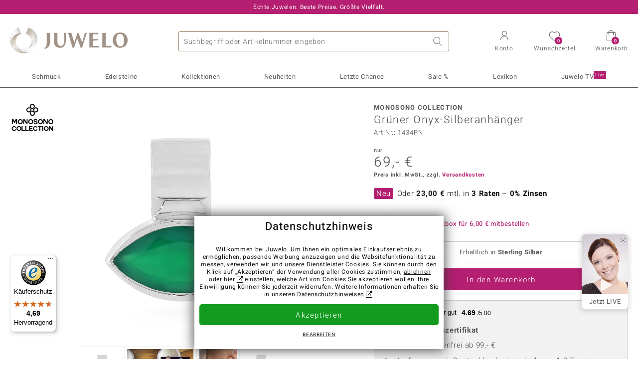

--- FILE ---
content_type: text/html;charset=utf-8
request_url: https://www.juwelo.de/gruener-onyx-silberanhaenger-monosono-collection-1434pn/
body_size: 47908
content:
        <!DOCTYPE HTML>
        <html lang="de">
            <head>
                        <title>Indischer grüner Onyx Marquise Silber Anhänger, 3.167ct</title>
                    <meta charset="UTF-8"  />
                        <meta name="viewport" content="width=device-width, initial-scale=1"  />
                        <meta name="format-detection" content="telephone=no"  />
                        <meta name="robots" content="INDEX,FOLLOW"  />
                        <meta property="og:image" content="https://d37fhg2g6hio12.cloudfront.net/asset2/1e59cbf293bd4344/media/products/pn/1434pn/source.jpg"  />
                        <meta name="description" content="Jetzt die besten Angebote entdecken und Traum-Schmuckstück im Juwelo-Onlineshop sichern! ►Echtheitszertifikat ►Kostenlose Retoure"  />
                        <meta property="og:site_name" content="Juwelo"  />
                        <meta property="og:title" content="Indischer grüner Onyx Marquise Silber Anhänger, 3.167ct"  />
                        <meta property="og:type" content="website"  />
                        <meta property="og:url" content="https://www.juwelo.de/gruener-onyx-silberanhaenger-monosono-collection-1434pn/"  />
                        <meta property="og:locale" content="de"  />
                        <meta property="og:description" content="Jetzt die besten Angebote entdecken und Traum-Schmuckstück im Juwelo-Onlineshop sichern! ►Echtheitszertifikat ►Kostenlose Retoure"  />
                            <link rel="preconnect" href="https://d37fhg2g6hio12.cloudfront.net" />
                                <link rel="shortcut icon" href="https://d37fhg2g6hio12.cloudfront.net/asset2/1f9194ee34d782eab2d18359301d90c6/img/favicon.png" />
                                <link rel="preload" href="https://d37fhg2g6hio12.cloudfront.net/asset2/127938b5bde4b26f08cb863bc3a4be12/fonts/Heebo/heebo-latin-300-normal.woff2" crossorigin="anonymous" as="font" type="font/woff2" />
                                <link rel="preload" href="https://d37fhg2g6hio12.cloudfront.net/asset2/dc8a07b2507e39892fd9a7fd7b8feb7f/fonts/Heebo/heebo-latin-400-normal.woff2" crossorigin="anonymous" as="font" type="font/woff2" />
                                <link rel="preload" href="https://d37fhg2g6hio12.cloudfront.net/asset2/d3d668ce420aa39a809332cfa20bee62/fonts/Heebo/heebo-latin-500-normal.woff2" crossorigin="anonymous" as="font" type="font/woff2" />
                                <link rel="preload" href="https://d37fhg2g6hio12.cloudfront.net/asset2/82e5cc309a8d624bcb724f49ead56f68/fonts/Heebo/heebo-latin-700-normal.woff2" crossorigin="anonymous" as="font" type="font/woff2" />
                                <link rel="preload" href="https://d37fhg2g6hio12.cloudfront.net/asset2/58560efb628ab67727baa39aaf69a28c/fonts/Icons/icomoon0126.woff" crossorigin="anonymous" as="font" type="font/woff2" />
                                <link rel="dns-prefetch" href="https://www.googletagmanager.com" />
                                <link rel="dns-prefetch" href="https://www.google-analytics.com" />
                                <link rel="dns-prefetch" href="https://connect.facebook.net" />
                                <link rel="dns-prefetch" href="https://sslwidget.criteo.com" />
                                <link rel="stylesheet" href="https://d37fhg2g6hio12.cloudfront.net/asset2/54f7263cfa663e2cc0dea708c41bee27/dist/css/product.css" media="screen" type="text/css" />
                                <link rel="modulepreload" href="https://d37fhg2g6hio12.cloudfront.net/asset2/83a19865e23c0481bd5d271339d8fe5b/dist/js/assets/overflow-y-hidden-jump-fix-MGfMYr2r.js" />
                                <link rel="modulepreload" href="https://d37fhg2g6hio12.cloudfront.net/asset2/deed4430d362bcdcead449f96a454c03/dist/js/assets/product-media-CC9cMde5.js" />
                                <link rel="preload" href="https://d37fhg2g6hio12.cloudfront.net/asset2/201d82a66c78e90692022b7904693786/dist/css/frame-lazy.css" as="style" onload="this.onload=null;this.rel='stylesheet'" />
                                <style>
                    .flags .flag.birthday-product { display: none; } .flags .flag.birthday-product { display: none; }                </style>
                                <link rel="alternate" href="https://www.juwelo.it/ciondolo-in-argento-con-onice-verde-monosono-collection-1434pn/" hreflang="it" />
                                <link rel="alternate" href="https://www.juwelo.nl/zilveren-hanger-met-een-groene-onyx-monosono-collection-1434pn/" hreflang="nl" />
                                <link rel="alternate" href="https://www.juwelo.fr/pendentif-en-argent-et-onyx-vert-monosono-collection-1434pn/" hreflang="fr" />
                                <link rel="alternate" href="https://www.juwelo.es/colgante-en-plata-con-onix-verde-monosono-collection-1434pn/" hreflang="es" />
                                <link rel="alternate" href="https://www.juwelo.com/green-onyx-silver-pendant-monosono-collection-1434pn/" hreflang="en_GB" />
                                <link rel="canonical" href="https://www.juwelo.de/gruener-onyx-silberanhaenger-monosono-collection-1434pn/" />
                            <script type="text/javascript" >(window.elumeo=window.elumeo||{}).is_mobile_device=((a) => /(android|bb\d+|meego).+mobile|avantgo|bada\/|blackberry|blazer|compal|elaine|fennec|hiptop|iemobile|ip(hone|od)|iris|kindle|lge |maemo|midp|mmp|mobile.+firefox|netfront|opera m(ob|in)i|palm( os)?|phone|p(ixi|re)\/|plucker|pocket|psp|series(4|6)0|symbian|treo|up\.(browser|link)|vodafone|wap|windows ce|xda|xiino/i.test(a)||/1207|6310|6590|3gso|4thp|50[1-6]i|770s|802s|a wa|abac|ac(er|oo|s\-)|ai(ko|rn)|al(av|ca|co)|amoi|an(ex|ny|yw)|aptu|ar(ch|go)|as(te|us)|attw|au(di|\-m|r |s )|avan|be(ck|ll|nq)|bi(lb|rd)|bl(ac|az)|br(e|v)w|bumb|bw\-(n|u)|c55\/|capi|ccwa|cdm\-|cell|chtm|cldc|cmd\-|co(mp|nd)|craw|da(it|ll|ng)|dbte|dc\-s|devi|dica|dmob|do(c|p)o|ds(12|\-d)|el(49|ai)|em(l2|ul)|er(ic|k0)|esl8|ez([4-7]0|os|wa|ze)|fetc|fly(\-|_)|g1 u|g560|gene|gf\-5|g\-mo|go(\.w|od)|gr(ad|un)|haie|hcit|hd\-(m|p|t)|hei\-|hi(pt|ta)|hp( i|ip)|hs\-c|ht(c(\-| |_|a|g|p|s|t)|tp)|hu(aw|tc)|i\-(20|go|ma)|i230|iac( |\-|\/)|ibro|idea|ig01|ikom|im1k|inno|ipaq|iris|ja(t|v)a|jbro|jemu|jigs|kddi|keji|kgt( |\/)|klon|kpt |kwc\-|kyo(c|k)|le(no|xi)|lg( g|\/(k|l|u)|50|54|\-[a-w])|libw|lynx|m1\-w|m3ga|m50\/|ma(te|ui|xo)|mc(01|21|ca)|m\-cr|me(rc|ri)|mi(o8|oa|ts)|mmef|mo(01|02|bi|de|do|t(\-| |o|v)|zz)|mt(50|p1|v )|mwbp|mywa|n10[0-2]|n20[2-3]|n30(0|2)|n50(0|2|5)|n7(0(0|1)|10)|ne((c|m)\-|on|tf|wf|wg|wt)|nok(6|i)|nzph|o2im|op(ti|wv)|oran|owg1|p800|pan(a|d|t)|pdxg|pg(13|\-([1-8]|c))|phil|pire|pl(ay|uc)|pn\-2|po(ck|rt|se)|prox|psio|pt\-g|qa\-a|qc(07|12|21|32|60|\-[2-7]|i\-)|qtek|r380|r600|raks|rim9|ro(ve|zo)|s55\/|sa(ge|ma|mm|ms|ny|va)|sc(01|h\-|oo|p\-)|sdk\/|se(c(\-|0|1)|47|mc|nd|ri)|sgh\-|shar|sie(\-|m)|sk\-0|sl(45|id)|sm(al|ar|b3|it|t5)|so(ft|ny)|sp(01|h\-|v\-|v )|sy(01|mb)|t2(18|50)|t6(00|10|18)|ta(gt|lk)|tcl\-|tdg\-|tel(i|m)|tim\-|t\-mo|to(pl|sh)|ts(70|m\-|m3|m5)|tx\-9|up(\.b|g1|si)|utst|v400|v750|veri|vi(rg|te)|vk(40|5[0-3]|\-v)|vm40|voda|vulc|vx(52|53|60|61|70|80|81|83|85|98)|w3c(\-| )|webc|whit|wi(g |nc|nw)|wmlb|wonu|x700|yas\-|your|zeto|zte\-/i.test(a.substr(0,4)))(navigator.userAgent||navigator.vendor||window.opera);(window.elumeo=window.elumeo||{}).decode_link=function(a){a.setAttribute('href', decodeURIComponent(atob(a.getAttribute('data-ool'))));a.removeAttribute('onmousedown');a.removeAttribute('ontouchstart');a.removeAttribute('onfocus');a.removeAttribute('data-ool');};window.dataLayer = window.dataLayer || [];function gtag() { dataLayer.push(arguments); }gtag('consent', 'default', {'ad_storage' : 'denied','ad_user_data' : 'denied','ad_personalization' : 'denied','analytics_storage' : 'denied'});window.uetq = window.uetq || [];window.uetq.push('consent', 'default', { 'ad_storage': 'denied' });window._uxa = window._uxa || [];window.ga4 = {products:{}};window.algolia = {queryID:null};window.hj=function(){};!function(f,b,e,v,n,t,s){if(f.fbq)return;n=f.fbq=function(){n.callMethod?n.callMethod.apply(n,arguments):n.queue.push(arguments)};if(!f._fbq)f._fbq=n;n.push=n;n.loaded=!0;n.version='2.0';n.queue=[];}(window, document);window.criteo_q = window.criteo_q || [];!function(){if(window.pintrk){return;}window.pintrk = function () {window.pintrk.queue.push(Array.prototype.slice.call(arguments))};var n = window.pintrk;n.queue = [];n.version = "3.0";}();window._tfa = window._tfa || [];document.addEventListener('alpine:bundle', () => {Alpine.store('session').updateState();Alpine.store('wishlist').setNumberOfItems(0);Alpine.store('wishlist').setProductIdsOnWishlist([]);Alpine.store('cart').setup("\/checkout2\/cart-json",0);Alpine.store('currency').setup([{"rate":1,"name":"Euro","symbol":"\u20ac","code":"EUR","codeLower":"eur","isForeign":false,"shortPrefix":"","shortSuffix":",- \u20ac","longPrefix":"","longSuffix":" \u20ac","commaSeparator":",","thousandSeparator":"."}],"EUR");});</script>
                        <script type="module" src="https://d37fhg2g6hio12.cloudfront.net/asset2/0b28b763bca1fe0a3fae287e3b0d286b/dist/js/assets/product-_w-Bk_jf.js" ></script>
                        <script type="module" >import.meta.url;import("_").catch(()=>1);(async function*(){})().next();if(location.protocol!="file:"){window.__vite_is_modern_browser=true}</script>
                        <script type="module" >!function(){if(window.__vite_is_modern_browser)return;console.warn("vite: loading legacy chunks, syntax error above and the same error below should be ignored");var e=document.getElementById("vite-legacy-polyfill"),n=document.createElement("script");n.src=e.src,n.onload=function(){System.import(document.getElementById('vite-legacy-entry').getAttribute('data-src'))},document.body.appendChild(n)}();</script>
                        <script type="text/javascript" >window.tr_load_google_analytics = function() {var gts = document.createElement('script');gts.async = 1;gts.src = 'https://www.googletagmanager.com/gtag/js?id=G-8HVJGQ7FVX';document.getElementsByTagName("head")[0].appendChild(gts);gtag('js', new Date());};gtag('consent', 'update', {'analytics_storage' : 'granted'});gtag('config', "G-8HVJGQ7FVX", {"content_group":"product_view_2"});gtag('set', 'user_properties', {'web_ab_tests':"",'web_buy_now':"disabled",'device_pixel_ratio':(window.devicePixelRatio !== undefined ? window.devicePixelRatio : 1).toFixed(1)});</script>
                        <script type="text/javascript" >window.tr_load_google_ads = function() {gtag('consent', 'update', {'ad_storage' : 'granted','ad_user_data' : 'granted','ad_personalization' : 'granted'});gtag('config', "AW-10868802530", {"anonymize_ip":true});};</script>
                        <script type="text/javascript" >window.tr_load_microsoft_ads = function() {    window.uetq.push('consent', 'default', { 'ad_storage': 'granted' });    (function(w,d,t,r,u){var f,n,i;w[u]=w[u]||[],f=function(){var o={ti:"5214024", enableAutoSpaTracking: true};o.q=w[u],w[u]=new UET(o),w[u].push("pageLoad")},n=d.createElement(t),n.src=r,n.async=1,n.onload=n.onreadystatechange=function(){var s=this.readyState;s&&s!=="loaded"&&s!=="complete"||(f(),n.onload=n.onreadystatechange=null)},i=d.getElementsByTagName(t)[0],i.parentNode.insertBefore(n,i)})(window,document,"script","//bat.bing.com/bat.js","uetq");};</script>
                        <script type="text/javascript" >window.tr_load_content_square = function() {window._uxa.push(['setPath', window.location.pathname+window.location.hash.replace('#','?__')]);window._uxa.push(['setCustomVariable', 1, 'page_type', "product_view_2"]);window._uxa.push(['setCustomVariable', 2, 'logged_in', false]);window._uxa.push(['trackDynamicVariable', {"key":"buy_now","value":"disabled"}]);var mt = document.createElement("script"); mt.type = "text/javascript"; mt.async = true;mt.src = "//t.contentsquare.net/uxa/b00109ca6581f.js";document.getElementsByTagName("head")[0].appendChild(mt);};</script>
                        <script type="text/javascript" >window.tr_load_rtb_house = function() {(function (w,d,dn,t){w[dn]=w[dn]||[];w[dn].push({eventType:'init',value:t,dc:''});var f=d.getElementsByTagName('script')[0],c=d.createElement('script');c.async=true;c.src='https://tags.creativecdn.com/FLSQ8bRZTy9laPlVfOBu.js'; f.parentNode.insertBefore(c,f);})(window,document,'rtbhEvents','FLSQ8bRZTy9laPlVfOBu');};window.rtb_house_uid = "unknown";</script>
                        <script type="text/javascript" >window.tr_load_pinterest = function() {var t = document.createElement("script");t.async = !0;t.src = "https://s.pinimg.com/ct/core.js";var r = document.getElementsByTagName("script")[0];r.parentNode.insertBefore(t, r)};pintrk('load', "2613717652655");pintrk('page');</script>
                        <script type="text/javascript" >window.tr_load_solute = function() {try {if (location.href.indexOf('soluteclid') < 0) return;localStorage.setItem('soluteclid', (new Date()).getTime()+' '+location.href);var url = 'https://cmodul.solutenetwork.com/landing';url += '?url=' + encodeURIComponent(location.href);var req = new XMLHttpRequest();req.open('GET', url);req.send();} catch {}};</script>
                        <script type="text/javascript" >window.tr_load_criteo = function() {var script = document.createElement('script');script.src = '//static.criteo.net/js/ld/ld.js';script.async = 'true';document.head.appendChild(script);};window.criteo_q.push({ event: "setAccount", account: "5477"},{ event: "setSiteType", type: window.elumeo.is_mobile_device ? "m" : "d"});</script>
                        <script type="text/javascript" >window.tr_load_taboola = function() {!function (t, f, a, x) {if(!document.getElementById(x)) {t.async = 1;t.src = a;t.id=x;f.parentNode.insertBefore(t, f);}}(document.createElement('script'),document.getElementsByTagName('script')[0],'//cdn.taboola.com/libtrc/unip/1378024/tfa.js','tb_tfa_script');};window._tfa.push({"notify":"event","name":"page_view","id":"1378024"});</script>
                        <script type="text/javascript" >window.tr_load_admetrics = function() {const script = document.createElement('script');script.src = "https:\/\/msu38wsd38.juwelo.de\/conversion-v1.min.js";script.aysnc = true;script.id = 'js-app-admq-script';script.type = 'application/javascript';script.setAttribute('data-endpoint', "https:\/\/msu38wsd38.juwelo.de\/receive");document.getElementsByTagName('head')[0].appendChild(script);};</script>
                        <script type="text/javascript" >var $wc_load=function(a){return JSON.parse(JSON.stringify(a))}, $wc_leads=$wc_leads||{doc:{url:$wc_load(document.URL), ref:$wc_load(document.referrer), search:$wc_load(location.search), hash:$wc_load(location.hash)}};window.tr_load_what_converts = function() {const s = document.createElement('script');s.async = 1;s.src = "https:\/\/s.ksrndkehqnwntyxlhgto.com\/160065.js";document.getElementsByTagName("head")[0].appendChild(s);};</script>
                        <script type="text/javascript" >
window.ga4.products = {
"1434PN":{"item_id":"1434PN","item_name":"Grüner Onyx-Silberanhänger (MONOSONO COLLECTION)","affiliation":"DE","currency":"EUR","price":69,"item_brand":"monosono_collection","item_category":"anhaenger","item_category2":"SS","item_category4":"R, 3"}
,"7036OG":{"item_id":"7036OG","item_name":"Grüner Chalzedon-Silberanhänger (MONOSONO COLLECTION)","affiliation":"DE","currency":"EUR","price":69,"item_brand":"monosono_collection","item_category":"anhaenger","item_category2":"SS","item_category4":"R, 3"}
,"3572FV":{"item_id":"3572FV","item_name":"Kaiserlicher Chrysopras-Silberanhänger","affiliation":"DE","currency":"EUR","price":39,"item_brand":"mega","item_category":"anhaenger","item_category2":"SS","item_category4":"3"}
,"9162PF":{"item_id":"9162PF","item_name":"Smaragdfarbener Beryll-Silberring","affiliation":"DE","currency":"EUR","price":149,"item_brand":"juwelo","item_category":"ringe","item_category2":"SS","item_category3":"17, 18, 19, 20","item_category4":"V, R, 3"}
,"5746TW":{"item_id":"5746TW","item_name":"Grüner Apatit-Silberanhänger","affiliation":"DE","currency":"EUR","price":79,"item_brand":"chefsache","item_category":"anhaenger","item_category2":"PS","item_category4":"R, 3"}
,"9903BJ":{"item_id":"9903BJ","item_name":"Grüner Pastell-Quarz-Silberanhänger (MONOSONO COLLECTION)","affiliation":"DE","currency":"EUR","price":39,"item_brand":"monosono_collection","item_category":"anhaenger","item_category2":"SS","item_category4":"R, 3, L"}
,"5045IP":{"item_id":"5045IP","item_name":"Grüner Onyx-Silberanhänger","affiliation":"DE","currency":"EUR","price":49,"item_brand":"juwelo","item_category":"anhaenger","item_category2":"PS","item_category4":"R, 3"}
,"6454HA":{"item_id":"6454HA","item_name":"Grüner Achat-Silberanhänger (MONOSONO COLLECTION)","affiliation":"DE","currency":"EUR","price":79,"item_brand":"monosono_collection","item_category":"anhaenger","item_category2":"SS","item_category4":"R, 3"}
,"9607TA":{"item_id":"9607TA","item_name":"Grüner Onyx-Silberanhänger","affiliation":"DE","currency":"EUR","price":39,"item_brand":"juwelo","item_category":"anhaenger","item_category2":"PS","item_category4":"R, 3, L"}
,"4568EX":{"item_id":"4568EX","item_name":"Grüner Onyx-Silberanhänger","affiliation":"DE","currency":"EUR","price":49,"item_brand":"juwelo","item_category":"anhaenger","item_category2":"PS","item_category4":"R, 3"}
,"1565UG":{"item_id":"1565UG","item_name":"Grüner Apatit-Silberanhänger","affiliation":"DE","currency":"EUR","price":69,"item_brand":"chefsache","item_category":"anhaenger","item_category2":"PS","item_category4":"R, 3"}
,"5375XO":{"item_id":"5375XO","item_name":"Grüner Apatit-Silberanhänger","affiliation":"DE","currency":"EUR","price":129,"item_brand":"chefsache","item_category":"anhaenger","item_category2":"PS","item_category4":"R, 3"}
,"8673PT":{"item_id":"8673PT","item_name":"Grüner Onyx-Silberring","affiliation":"DE","currency":"EUR","price":39,"item_brand":"juwelo","item_category":"ringe","item_category2":"PS","item_category3":"17, 18, 20","item_category4":"S, V, R, 3","item_category5":49}
,"9628HE":{"item_id":"9628HE","item_name":"Kaiserlicher Chrysopras-Silberring","affiliation":"DE","currency":"EUR","price":29,"item_brand":"mega","item_category":"ringe","item_category2":"SS","item_category3":"17","item_category4":"3"}
,"1894WP":{"item_id":"1894WP","item_name":"Weißer Topas-Silberanhänger (MONOSONO COLLECTION)","affiliation":"DE","currency":"EUR","price":59,"item_brand":"monosono_collection","item_category":"anhaenger","item_category2":"SS","item_category4":"S, 3","item_category5":79}
,"4739VT":{"item_id":"4739VT","item_name":"Chrom-Apatit-Silberring","affiliation":"DE","currency":"EUR","price":149,"item_brand":"chefsache","item_category":"ringe","item_category2":"SS","item_category3":"17","item_category4":"S, R, 3, L","item_category5":199}
,"1997BT":{"item_id":"1997BT","item_name":"Oranger Chalzedon-Silberanhänger (MONOSONO COLLECTION)","affiliation":"DE","currency":"EUR","price":49,"item_brand":"monosono_collection","item_category":"anhaenger","item_category2":"YS","item_category4":"S, R","item_category5":69}
,"7540NR":{"item_id":"7540NR","item_name":"Mehrfarbiger Quarz-Silberring (MONOSONO COLLECTION)","affiliation":"DE","currency":"EUR","price":59,"item_brand":"monosono_collection","item_category":"ringe","item_category2":"YS","item_category3":"16, 17, 18, 19","item_category4":"S, V, R, 3","item_category5":79}
,"8381VX":{"item_id":"8381VX","item_name":"Mehrfarbiger Quarz-Silberanhänger (MONOSONO COLLECTION)","affiliation":"DE","currency":"EUR","price":39,"item_brand":"monosono_collection","item_category":"anhaenger","item_category2":"PS","item_category4":"S, R, 3","item_category5":69}
,"8820SD":{"item_id":"8820SD","item_name":"Fuchsit-Silberanhänger (dagen)","affiliation":"DE","currency":"EUR","price":49,"item_brand":"dagen","item_category":"anhaenger","item_category2":"YS","item_category4":"S, R","item_category5":69}
,"4959NV":{"item_id":"4959NV","item_name":"Blauer Chalzedon-Silberanhänger (MONOSONO COLLECTION)","affiliation":"DE","currency":"EUR","price":59,"item_brand":"monosono_collection","item_category":"anhaenger","item_category2":"PS","item_category4":"S, R, 3","item_category5":99}
,"5988KV":{"item_id":"5988KV","item_name":"Titananhänger (MONOSONO COLLECTION)","affiliation":"DE","currency":"EUR","price":69,"item_brand":"monosono_collection","item_category":"anhaenger","item_category4":"R"}
,"4902IW":{"item_id":"4902IW","item_name":"Malachit-Silberhalskette","affiliation":"DE","currency":"EUR","price":69,"item_brand":"chefsache","item_category":"halsketten","item_category2":"YS","item_category4":"R, 3"}
,"8518UW":{"item_id":"8518UW","item_name":"Baltischer Bernstein-Silberanhänger (dagen)","affiliation":"DE","currency":"EUR","price":99,"item_brand":"dagen","item_category":"anhaenger","item_category2":"YS","item_category4":"R"}
,"3453TA":{"item_id":"3453TA","item_name":"Baltischer Cognac-Bernstein-Silberanhänger (dagen)","affiliation":"DE","currency":"EUR","price":79,"item_brand":"dagen","item_category":"anhaenger","item_category2":"YS","item_category4":"R, L"}
,"7078DD":{"item_id":"7078DD","item_name":"Mooreiche-Silberanhänger (dagen)","affiliation":"DE","currency":"EUR","price":79,"item_brand":"dagen","item_category":"anhaenger","item_category2":"SS","item_category4":"R"}
,"4694SZ":{"item_id":"4694SZ","item_name":"Amethyst-Silberanhänger (MONOSONO COLLECTION)","affiliation":"DE","currency":"EUR","price":99,"item_brand":"monosono_collection","item_category":"anhaenger","item_category2":"YS","item_category4":"R, 3"}
,"6384VA":{"item_id":"6384VA","item_name":"Peridot-Silberanhänger (MONOSONO COLLECTION)","affiliation":"DE","currency":"EUR","price":59,"item_brand":"monosono_collection","item_category":"anhaenger","item_category2":"YS","item_category4":"S, R, 3","item_category5":79}
,"8250MH":{"item_id":"8250MH","item_name":"Tansanit-Silberanhänger (M de Luca)","affiliation":"DE","currency":"EUR","price":69,"item_brand":"m_de_luca","item_category":"anhaenger","item_category2":"YS","item_category4":"R, 3"}
,"1246XB":{"item_id":"1246XB","item_name":"Mezezo-Opal-Silberanhänger (MONOSONO COLLECTION)","affiliation":"DE","currency":"EUR","price":69,"item_brand":"monosono_collection","item_category":"anhaenger","item_category2":"SS","item_category4":"S, R, 3","item_category5":99}
,"7120GE":{"item_id":"7120GE","item_name":"Silber-Schlangenkette - 6,08 g - 80 cm - rutheniert","affiliation":"DE","currency":"EUR","price":33,"item_brand":"juwelo_pur","item_category":"zubuchketten","item_category2":"SS","item_category4":"S, R","item_category5":49}
,"9944WR":{"item_id":"9944WR","item_name":"Silber-Veneziakette - 3,5 g - 80 cm","affiliation":"DE","currency":"EUR","price":39,"item_brand":"juwelo_pur","item_category":"zubuchketten","item_category2":"SS","item_category4":"R"}
,"3822NK":{"item_id":"3822NK","item_name":"Silber-Veneziakette - 80 cm - 3,4 g","affiliation":"DE","currency":"EUR","price":39,"item_brand":"juwelo_pur","item_category":"zubuchketten","item_category2":"SS","item_category4":"R"}
,"5035QY":{"item_id":"5035QY","item_name":"Silber-Zopfkette - 90 cm - 5,17 g","affiliation":"DE","currency":"EUR","price":39,"item_brand":"juwelo_pur","item_category":"zubuchketten","item_category2":"SS","item_category4":"S, R","item_category5":49}
,"3220YF":{"item_id":"3220YF","item_name":"Silber-Criss-Cross-Kette - 80 cm - 4,58 g","affiliation":"DE","currency":"EUR","price":39,"item_brand":"juwelo_pur","item_category":"zubuchketten","item_category2":"SS","item_category4":"R"}
,"4454TC":{"item_id":"4454TC","item_name":"925er Silber-Ankerkette - 3,71 g - 90 cm - rutheniert","affiliation":"DE","currency":"EUR","price":39,"item_brand":"juwelo_pur","item_category":"zubuchketten","item_category2":"SS","item_category4":"R"}
,"6838AB":{"item_id":"6838AB","item_name":"Silber-Criss-Cross-Kette - 2,98 g - 50 cm","affiliation":"DE","currency":"EUR","price":39,"item_brand":"juwelo_pur","item_category":"zubuchketten","item_category2":"SS","item_category4":"R, L"}
,"3825DP":{"item_id":"3825DP","item_name":"Silber-Zopfkette - 80 cm - 4,42 g","affiliation":"DE","currency":"EUR","price":39,"item_brand":"juwelo_pur","item_category":"zubuchketten","item_category2":"SS","item_category4":"R"}
,"5699VD":{"item_id":"5699VD","item_name":"925er Silber-Ankerkette - 3,35 g - 80 cm - rutheniert","affiliation":"DE","currency":"EUR","price":39,"item_brand":"juwelo_pur","item_category":"zubuchketten","item_category2":"SS","item_category4":"R"}
,"4766DK":{"item_id":"4766DK","item_name":"Silber-Zopfkette - 3,21 g - 42 cm - rutheniert","affiliation":"DE","currency":"EUR","price":39,"item_brand":"juwelo_pur","item_category":"zubuchketten","item_category2":"SS","item_category4":"R"}
,"2159DH":{"item_id":"2159DH","item_name":"Silber-Schlangenkette - 70 cm - 4,32 g","affiliation":"DE","currency":"EUR","price":39,"item_brand":"juwelo_pur","item_category":"zubuchketten","item_category2":"SS","item_category4":"R"}
,"9259HD":{"item_id":"9259HD","item_name":"Silber-Schlangenkette - 4,58 g - 60 cm - rutheniert","affiliation":"DE","currency":"EUR","price":39,"item_brand":"juwelo_pur","item_category":"zubuchketten","item_category2":"SS"}
,"3276HA":{"item_id":"3276HA","item_name":"Silber-Veneziakette - 80 cm - 3,25 g","affiliation":"DE","currency":"EUR","price":39,"item_brand":"juwelo_pur","item_category":"zubuchketten","item_category2":"SS","item_category4":"R"}
,"8725RY":{"item_id":"8725RY","item_name":"Silberhalskette (Joias do Paraíso)","affiliation":"DE","currency":"EUR","price":39,"item_brand":"joias_do_paraiso","item_category":"halsketten","item_category2":"SS","item_category4":"R, L"}
,"4638HL":{"item_id":"4638HL","item_name":"925er Silber-Criss-Cross-Kette - 45 - 4,8 g","affiliation":"DE","currency":"EUR","price":39,"item_brand":"juwelo_pur","item_category":"zubuchketten","item_category2":"SS","item_category4":"R"}
,"1160LA":{"item_id":"1160LA","item_name":"925er Silber-Veneziakette - 50 cm - 4,1 g","affiliation":"DE","currency":"EUR","price":39,"item_brand":"juwelo_pur","item_category":"zubuchketten","item_category2":"SS","item_category4":"R"}
,"2755EW":{"item_id":"2755EW","item_name":"925er Silber-Veneziakette - 50 cm - 5,6 g","affiliation":"DE","currency":"EUR","price":39,"item_brand":"juwelo_pur","item_category":"zubuchketten","item_category2":"SS","item_category4":"R"}
,"8578XA":{"item_id":"8578XA","item_name":"925er Silber-Veneziakette - 45 cm - 5,2 g","affiliation":"DE","currency":"EUR","price":39,"item_brand":"juwelo_pur","item_category":"zubuchketten","item_category2":"SS","item_category4":"R"}
,"3892VD":{"item_id":"3892VD","item_name":"925er Silber-Ankerkette - 50 cm - 4,7 g","affiliation":"DE","currency":"EUR","price":39,"item_brand":"juwelo_pur","item_category":"zubuchketten","item_category2":"SS","item_category4":"R"}
,"8479AQ":{"item_id":"8479AQ","item_name":"925er Silber-Ankerkette - 50 cm - 3,9 g","affiliation":"DE","currency":"EUR","price":39,"item_brand":"juwelo_pur","item_category":"zubuchketten","item_category2":"SS","item_category4":"R"}
,"6634HO":{"item_id":"6634HO","item_name":"925er Silber-Ankerkette - 45 cm - 3,6 g","affiliation":"DE","currency":"EUR","price":39,"item_brand":"juwelo_pur","item_category":"zubuchketten","item_category2":"SS","item_category4":"R"}
,"8793TL":{"item_id":"8793TL","item_name":"Silber-Singapurkette - 4,18 g - 45 cm","affiliation":"DE","currency":"EUR","price":39,"item_brand":"juwelo_pur","item_category":"zubuchketten","item_category2":"SS","item_category4":"R"}
,"4999OW":{"item_id":"4999OW","item_name":"Silber-Schlangenkette - 3,67 g - 45 cm","affiliation":"DE","currency":"EUR","price":39,"item_brand":"juwelo_pur","item_category":"zubuchketten","item_category2":"SS","item_category4":"R"}
,"8554UF":{"item_id":"8554UF","item_name":"Silber-Ankerkette - 3,64 g - 70 cm","affiliation":"DE","currency":"EUR","price":39,"item_brand":"juwelo_pur","item_category":"zubuchketten","item_category2":"SS","item_category4":"R"}
,"1518HN":{"item_id":"1518HN","item_name":"Silber-Veneziakette - 3,1 g - 70 cm","affiliation":"DE","currency":"EUR","price":39,"item_brand":"juwelo_pur","item_category":"zubuchketten","item_category2":"SS","item_category4":"R"}
,"8446MO":{"item_id":"8446MO","item_name":"Silber-Panzerkette - 45 cm - 2,68 g","affiliation":"DE","currency":"EUR","price":29,"item_brand":"juwelo_pur","item_category":"zubuchketten","item_category2":"SS","item_category4":"S, R","item_category5":39}
,"9262VJ":{"item_id":"9262VJ","item_name":"Silberhalskette - 3,71 g - 50 cm","affiliation":"DE","currency":"EUR","price":29,"item_brand":"juwelo_pur","item_category":"zubuchketten","item_category2":"SS","item_category4":"S, R","item_category5":39}
,"7650FP":{"item_id":"7650FP","item_name":"Silber-Veneziakette - 3,07 g - 70 cm - rutheniert","affiliation":"DE","currency":"EUR","price":29,"item_brand":"juwelo_pur","item_category":"zubuchketten","item_category2":"SS","item_category4":"R"}
,"1078XG":{"item_id":"1078XG","item_name":"Silber-Schlangenkette - 45 cm - 3,07 g","affiliation":"DE","currency":"EUR","price":29,"item_brand":"juwelo_pur","item_category":"zubuchketten","item_category2":"SS","item_category4":"R"}
,"8976TS":{"item_id":"8976TS","item_name":"Silber-Panzerkette - 70 cm - 3,79 g","affiliation":"DE","currency":"EUR","price":29,"item_brand":"juwelo_pur","item_category":"zubuchketten","item_category2":"SS","item_category4":"R"}
,"2859IT":{"item_id":"2859IT","item_name":"Silber-Veneziakette - 60 cm - 2,29 g","affiliation":"DE","currency":"EUR","price":29,"item_brand":"juwelo_pur","item_category":"zubuchketten","item_category2":"SS","item_category4":"R"}
,"2067LX":{"item_id":"2067LX","item_name":"Silberhalskette","affiliation":"DE","currency":"EUR","price":29,"item_brand":"juwelo_pur","item_category":"halsketten","item_category2":"SS","item_category4":"R, L"}
,"3860JF":{"item_id":"3860JF","item_name":"Silberhalskette","affiliation":"DE","currency":"EUR","price":29,"item_brand":"juwelo_pur","item_category":"halsketten","item_category2":"SS","item_category4":"R"}
,"1498DQ":{"item_id":"1498DQ","item_name":"Silber-Veneziakette - 2,8 g - 70 cm - rutheniert","affiliation":"DE","currency":"EUR","price":29,"item_brand":"juwelo_pur","item_category":"halsketten","item_category2":"SS","item_category4":"R"}
,"3525AY":{"item_id":"3525AY","item_name":"925er Silber-Ankerkette - 2,61 g - 60 cm - rutheniert","affiliation":"DE","currency":"EUR","price":29,"item_brand":"juwelo_pur","item_category":"zubuchketten","item_category2":"SS","item_category4":"R"}
,"3498BH":{"item_id":"3498BH","item_name":"Silber-Schlangenkette - 50 cm - 2,27 g","affiliation":"DE","currency":"EUR","price":29,"item_brand":"juwelo_webshop","item_category":"halsketten","item_category2":"SS","item_category4":"R"}
,"6354YO":{"item_id":"6354YO","item_name":"925er Silber-Ankerkette - 2,94 g - 70 cm - rutheniert","affiliation":"DE","currency":"EUR","price":29,"item_brand":"juwelo_pur","item_category":"zubuchketten","item_category2":"SS","item_category4":"R"}
,"2623NN":{"item_id":"2623NN","item_name":"Silber-Panzerkette - 45 cm - 2,19 g","affiliation":"DE","currency":"EUR","price":29,"item_brand":"juwelo_pur","item_category":"halsketten","item_category2":"SS","item_category4":"R"}
,"1655RY":{"item_id":"1655RY","item_name":"Silberhalskette - 3 g - 45 cm","affiliation":"DE","currency":"EUR","price":29,"item_brand":"juwelo_pur","item_category":"zubuchketten","item_category2":"SS","item_category4":"R"}
,"2886BY":{"item_id":"2886BY","item_name":"Silber-Ankerkette - 2,72 g - 45 cm","affiliation":"DE","currency":"EUR","price":29,"item_brand":"juwelo_pur","item_category":"zubuchketten","item_category2":"SS","item_category4":"R"}
,"9372GF":{"item_id":"9372GF","item_name":"Silberhalskette - 3,44 g - 45 cm","affiliation":"DE","currency":"EUR","price":29,"item_brand":"juwelo_pur","item_category":"zubuchketten","item_category2":"SS","item_category4":"R"}
,"2211FY":{"item_id":"2211FY","item_name":"Silber-Veneziakette - 2,16 g - 38-43 cm","affiliation":"DE","currency":"EUR","price":29,"item_brand":"juwelo_pur","item_category":"zubuchketten","item_category2":"SS","item_category4":"R"}
,"2650KQ":{"item_id":"2650KQ","item_name":"Silber-Veneziakette - 2,2 g - 50 cm","affiliation":"DE","currency":"EUR","price":29,"item_brand":"juwelo_pur","item_category":"zubuchketten","item_category2":"SS","item_category4":"R"}
,"7319MI":{"item_id":"7319MI","item_name":"Silber-Veneziakette - 1,62 g - 45 cm","affiliation":"DE","currency":"EUR","price":29,"item_brand":"juwelo_pur","item_category":"zubuchketten","item_category2":"SS","item_category4":"R"}
,"8599AU":{"item_id":"8599AU","item_name":"Silber-Panzerkette - 2,13 g - 50 cm","affiliation":"DE","currency":"EUR","price":29,"item_brand":"juwelo_pur","item_category":"zubuchketten","item_category2":"SS","item_category4":"R"}
,"8918LC":{"item_id":"8918LC","item_name":"Silber-Figarokette - 2,96 g - 45 cm","affiliation":"DE","currency":"EUR","price":29,"item_brand":"juwelo_pur","item_category":"zubuchketten","item_category2":"SS","item_category4":"R"}
,"9507TO":{"item_id":"9507TO","item_name":"Silber-Veneziakette - 90 cm - 3,73 g","affiliation":"DE","currency":"EUR","price":49,"item_brand":"juwelo_pur","item_category":"zubuchketten","item_category2":"SS","item_category4":"R"}
,"9474MY":{"item_id":"9474MY","item_name":"Silber-Panzerkette - 90 cm - 4,66 g","affiliation":"DE","currency":"EUR","price":49,"item_brand":"juwelo_pur","item_category":"zubuchketten","item_category2":"SS","item_category4":"R"}
,"2071SD":{"item_id":"2071SD","item_name":"Silber-Panzerkette - 80 cm - 4,66 g","affiliation":"DE","currency":"EUR","price":49,"item_brand":"juwelo_pur","item_category":"zubuchketten","item_category2":"SS","item_category4":"R"}
,"9536QW":{"item_id":"9536QW","item_name":"Silber-Zopfkette - 90 cm - 5,17 g","affiliation":"DE","currency":"EUR","price":49,"item_brand":"juwelo_pur","item_category":"zubuchketten","item_category2":"SS","item_category4":"R"}
,"6740BR":{"item_id":"6740BR","item_name":"Silber-Schlangenkette - 90 cm - 6,18 g","affiliation":"DE","currency":"EUR","price":49,"item_brand":"juwelo_pur","item_category":"zubuchketten","item_category2":"SS","item_category4":"R"}
,"2189RG":{"item_id":"2189RG","item_name":"Silber-Veneziakette - 90 cm - 3,73 g","affiliation":"DE","currency":"EUR","price":49,"item_brand":"juwelo_pur","item_category":"zubuchketten","item_category2":"SS","item_category4":"R"}
,"2425AU":{"item_id":"2425AU","item_name":"Silber-Kordelkette - 3,27 g - 60 cm (Länge verstellbar)","affiliation":"DE","currency":"EUR","price":49,"item_brand":"juwelo_pur","item_category":"zubuchketten","item_category2":"SS","item_category4":"R"}
,"5687JW":{"item_id":"5687JW","item_name":"Silber-Schlangenkette - 4,87 g - 70 cm","affiliation":"DE","currency":"EUR","price":49,"item_brand":"juwelo_pur","item_category":"zubuchketten","item_category2":"SS","item_category4":"R"}
,"6800LB":{"item_id":"6800LB","item_name":"Silber-Zopfkette - 5,1 g - 70 cm - rutheniert","affiliation":"DE","currency":"EUR","price":49,"item_brand":"juwelo_pur","item_category":"zubuchketten","item_category2":"SS","item_category4":"R"}
,"1002EH":{"item_id":"1002EH","item_name":"Silber-Criss-Cross-Kette - 70 cm - 4,1 g","affiliation":"DE","currency":"EUR","price":49,"item_brand":"juwelo_pur","item_category":"zubuchketten","item_category2":"SS","item_category4":"R"}
,"2325II":{"item_id":"2325II","item_name":"Silber-Criss-Cross-Kette - 90 cm - 5,22 g","affiliation":"DE","currency":"EUR","price":49,"item_brand":"juwelo_pur","item_category":"zubuchketten","item_category2":"SS","item_category4":"R"}
,"4616MW":{"item_id":"4616MW","item_name":"925er Silber-Criss-Cross-Kette - 50 cm - 5,3 g","affiliation":"DE","currency":"EUR","price":49,"item_brand":"juwelo_pur","item_category":"zubuchketten","item_category2":"SS","item_category4":"R"}
,"3065AD":{"item_id":"3065AD","item_name":"925er Silber-Panzerkette - 50 cm - 5,3 g","affiliation":"DE","currency":"EUR","price":49,"item_brand":"juwelo_pur","item_category":"zubuchketten","item_category2":"SS","item_category4":"R, L"}
,"3877RX":{"item_id":"3877RX","item_name":"Silberhalskette - 5,28 g - 45 cm","affiliation":"DE","currency":"EUR","price":49,"item_brand":"juwelo_pur","item_category":"zubuchketten","item_category2":"SS","item_category4":"R"}
,"1180SC":{"item_id":"1180SC","item_name":"Silber-Panzerkette - 5,28 g - 45 cm","affiliation":"DE","currency":"EUR","price":49,"item_brand":"juwelo_pur","item_category":"zubuchketten","item_category2":"SS","item_category4":"R"}
,"5297CL":{"item_id":"5297CL","item_name":"Silber-Criss-Cross-Kette - 2,87 g - 50 cm","affiliation":"DE","currency":"EUR","price":49,"item_brand":"juwelo_pur","item_category":"zubuchketten","item_category2":"SS","item_category4":"R"}
,"3109PP":{"item_id":"3109PP","item_name":"925er Silber-Ankerkette - 2,27 g - 50 cm - rutheniert","affiliation":"DE","currency":"EUR","price":19,"item_brand":"juwelo_pur","item_category":"zubuchketten","item_category2":"SS","item_category4":"R"}
,"4744CD":{"item_id":"4744CD","item_name":"925er Silber-Ankerkette - 1,97 g - 42 cm - rutheniert","affiliation":"DE","currency":"EUR","price":19,"item_brand":"juwelo_pur","item_category":"zubuchketten","item_category2":"SS","item_category4":"R"}
,"4109AC":{"item_id":"4109AC","item_name":"925er Silber-Tondakette - 45 cm - 7,2 g","affiliation":"DE","currency":"EUR","price":59,"item_brand":"juwelo_pur","item_category":"zubuchketten","item_category2":"SS","item_category4":"R"}
,"5344FO":{"item_id":"5344FO","item_name":"Silberhalskette","affiliation":"DE","currency":"EUR","price":69,"item_brand":"juwelo_pur","item_category":"halsketten","item_category2":"SS","item_category4":"R"}
,"7439OY":{"item_id":"7439OY","item_name":"925er Silber-Criss-Cross-Kette - 50 cm - 7,5 g","affiliation":"DE","currency":"EUR","price":69,"item_brand":"juwelo_pur","item_category":"zubuchketten","item_category2":"SS","item_category4":"R"}
,"7950JX":{"item_id":"7950JX","item_name":"Silberhalskette - 8,46 g - 45 cm","affiliation":"DE","currency":"EUR","price":69,"item_brand":"juwelo_pur","item_category":"zubuchketten","item_category2":"SS","item_category4":"S, R","item_category5":79}
,"8644DH":{"item_id":"8644DH","item_name":"Silber-Singapurkette - 6,65 g - 45 cm","affiliation":"DE","currency":"EUR","price":69,"item_brand":"juwelo_pur","item_category":"zubuchketten","item_category2":"SS","item_category4":"R"}
,"8366OB":{"item_id":"8366OB","item_name":"Silberhalskette - 8,64 g - 45 cm","affiliation":"DE","currency":"EUR","price":69,"item_brand":"juwelo_pur","item_category":"zubuchketten","item_category2":"SS","item_category4":"R"}
,"2753UR":{"item_id":"2753UR","item_name":"Silber-Criss-Cross-Kettenset","affiliation":"DE","currency":"EUR","price":79,"item_brand":"juwelo_pur","item_category":"halsketten","item_category2":"SS","item_category4":"R"}
,"5019QE":{"item_id":"5019QE","item_name":"Silberhalskette - 6,91 g - 45 cm","affiliation":"DE","currency":"EUR","price":79,"item_brand":"juwelo_pur","item_category":"zubuchketten","item_category2":"SS","item_category4":"R"}
,"9098PN":{"item_id":"9098PN","item_name":"Silberhalskette","affiliation":"DE","currency":"EUR","price":79,"item_brand":"juwelo_pur","item_category":"halsketten","item_category2":"SS","item_category4":"R, 3"}
,"5903HL":{"item_id":"5903HL","item_name":"Silber-Herringbone-Kette - 10,837 g - 45 cm","affiliation":"DE","currency":"EUR","price":79,"item_brand":"juwelo_pur","item_category":"zubuchketten","item_category2":"SS","item_category4":"R"}
,"3187UB":{"item_id":"3187UB","item_name":"Silberhalskette - 5,68 g - 45 cm","affiliation":"DE","currency":"EUR","price":79,"item_brand":"juwelo_pur","item_category":"zubuchketten","item_category2":"SS","item_category4":"R"}
,"7788YO":{"item_id":"7788YO","item_name":"Silberhalskette (Pallanova)","affiliation":"DE","currency":"EUR","price":99,"item_brand":"pallanova","item_category":"halsketten","item_category2":"SS","item_category4":"R, 3"}
,"8326YP":{"item_id":"8326YP","item_name":"Silberhalskette - 13,92 g - 45 cm","affiliation":"DE","currency":"EUR","price":99,"item_brand":"juwelo_pur","item_category":"zubuchketten","item_category2":"SS","item_category4":"R"}
,"4539UQ":{"item_id":"4539UQ","item_name":"Silber-Ankerkette - 10,291 g - 45 cm","affiliation":"DE","currency":"EUR","price":99,"item_brand":"juwelo_pur","item_category":"zubuchketten","item_category2":"SS","item_category4":"R, L"}
,"6959GM":{"item_id":"6959GM","item_name":"Silber-Francokette - 55 cm - 26,06 g","affiliation":"DE","currency":"EUR","price":199,"item_brand":"trends_classics","item_category":"halsketten","item_category2":"SS","item_category4":"R"}
};
</script>
                        <script type="application/ld+json" >[{"@context":"https:\/\/schema.org\/","@type":"OnlineStore","name":"Juwelo","url":"https:\/\/www.juwelo.de","logo":"https:\/\/d37fhg2g6hio12.cloudfront.net\/asset2\/16b1a456c7bd318335b984a5c832f85e\/img\/logo-juwelo.svg","hasMerchantReturnPolicy":{"@type":"MerchantReturnPolicy","applicableCountry":["DE","NL","FR","MC","ES","AT","BE","BG","CH","DK","EE","FI","GR","HR","IE","IT","LV","LT","LU","PL","PT","RO","SE","SK","SI","CZ","HU","CY"],"returnPolicyCountry":"DE","returnPolicyCategory":"https:\/\/schema.org\/MerchantReturnFiniteReturnWindow","merchantReturnDays":14,"returnFees":"https:\/\/schema.org\/FreeReturn","returnMethod":"https:\/\/schema.org\/ReturnByMail","refundType":[["https:\/\/schema.org\/FullRefund","https:\/\/schema.org\/StoreCreditRefund"]]},"vatId":"DE202087413","sameAs":["https:\/\/www.facebook.com\/juwelo.de\/","https:\/\/www.youtube.com\/user\/juwelo","https:\/\/www.instagram.com\/juwelo.de\/"],"contactPoint":[{"@type":"ContactPoint","telephone":"+49-800-227-44-13","contactOption":"TollFree","contactType":"customer service","email":"kundenservice@juwelo.de","areaServed":["DE"]},{"@type":"ContactPoint","telephone":"+34-910-757-329","contactOption":"TollFree","contactType":"customer service","email":"kundenservice@juwelo.de","areaServed":["ES"]},{"@type":"ContactPoint","telephone":"+33-176-541036","contactOption":"TollFree","contactType":"customer service","email":"kundenservice@juwelo.de","areaServed":["FR"]},{"@type":"ContactPoint","telephone":"+39-06-89970061","contactOption":"TollFree","contactType":"customer service","email":"kundenservice@juwelo.de","areaServed":["IT"]},{"@type":"ContactPoint","telephone":"+31-02-04990158","contactOption":"TollFree","contactType":"customer service","email":"kundenservice@juwelo.de","areaServed":["NL"]},{"@type":"ContactPoint","telephone":"+800-410-40000","contactOption":"TollFree","contactType":"customer service","email":"kundenservice@juwelo.de","areaServed":["SE","SK","PT","MC","LU","GR","DK","CZ"]},{"@type":"ContactPoint","telephone":"+32-03-2884917","contactOption":"TollFree","contactType":"customer service","email":"kundenservice@juwelo.de","areaServed":["BE"]},{"@type":"ContactPoint","telephone":"+43-800-2020260","contactOption":"TollFree","contactType":"customer service","email":"kundenservice@juwelo.de","areaServed":["AT"]},{"@type":"ContactPoint","telephone":"+41-800-2020260","contactOption":"TollFree","contactType":"customer service","email":"kundenservice@juwelo.de","areaServed":["CH"]}]},{"@context":"https:\/\/schema.org\/","@type":"OfferShippingDetails","@id":"#shipping_DE","deliveryTime":{"@type":"ShippingDeliveryTime","handlingTime":{"@type":"QuantitativeValue","minValue":0,"maxValue":1,"unitCode":"DAY"},"transitTime":{"@type":"QuantitativeValue","minValue":1,"maxValue":3,"unitCode":"DAY"}},"shippingDestination":{"@type":"DefinedRegion","addressCountry":"DE"},"shippingRate":{"@type":"MonetaryAmount","value":0,"currency":"EUR"}},{"@context":"https:\/\/schema.org\/","@type":"OfferShippingDetails","@id":"#shipping_NL","deliveryTime":{"@type":"ShippingDeliveryTime","handlingTime":{"@type":"QuantitativeValue","minValue":0,"maxValue":1,"unitCode":"DAY"},"transitTime":{"@type":"QuantitativeValue","minValue":3,"maxValue":7,"unitCode":"DAY"}},"shippingDestination":{"@type":"DefinedRegion","addressCountry":"NL"},"shippingRate":{"@type":"MonetaryAmount","value":0,"currency":"EUR"}},{"@context":"https:\/\/schema.org\/","@type":"OfferShippingDetails","@id":"#shipping_FR","deliveryTime":{"@type":"ShippingDeliveryTime","handlingTime":{"@type":"QuantitativeValue","minValue":0,"maxValue":1,"unitCode":"DAY"},"transitTime":{"@type":"QuantitativeValue","minValue":4,"maxValue":6,"unitCode":"DAY"}},"shippingDestination":{"@type":"DefinedRegion","addressCountry":"FR"},"shippingRate":{"@type":"MonetaryAmount","value":0,"currency":"EUR"}},{"@context":"https:\/\/schema.org\/","@type":"OfferShippingDetails","@id":"#shipping_MC","deliveryTime":{"@type":"ShippingDeliveryTime","handlingTime":{"@type":"QuantitativeValue","minValue":0,"maxValue":1,"unitCode":"DAY"},"transitTime":{"@type":"QuantitativeValue","minValue":3,"maxValue":4,"unitCode":"DAY"}},"shippingDestination":{"@type":"DefinedRegion","addressCountry":"MC"},"shippingRate":{"@type":"MonetaryAmount","value":0,"currency":"EUR"}},{"@context":"https:\/\/schema.org\/","@type":"OfferShippingDetails","@id":"#shipping_ES","deliveryTime":{"@type":"ShippingDeliveryTime","handlingTime":{"@type":"QuantitativeValue","minValue":0,"maxValue":1,"unitCode":"DAY"},"transitTime":{"@type":"QuantitativeValue","minValue":7,"maxValue":7,"unitCode":"DAY"}},"shippingDestination":{"@type":"DefinedRegion","addressCountry":"ES"},"shippingRate":{"@type":"MonetaryAmount","value":0,"currency":"EUR"}},{"@context":"https:\/\/schema.org\/","@type":"OfferShippingDetails","@id":"#shipping_AT","deliveryTime":{"@type":"ShippingDeliveryTime","handlingTime":{"@type":"QuantitativeValue","minValue":0,"maxValue":1,"unitCode":"DAY"},"transitTime":{"@type":"QuantitativeValue","minValue":2,"maxValue":2,"unitCode":"DAY"}},"shippingDestination":{"@type":"DefinedRegion","addressCountry":"AT"},"shippingRate":{"@type":"MonetaryAmount","value":0,"currency":"EUR"}},{"@context":"https:\/\/schema.org\/","@type":"OfferShippingDetails","@id":"#shipping_BE","deliveryTime":{"@type":"ShippingDeliveryTime","handlingTime":{"@type":"QuantitativeValue","minValue":0,"maxValue":1,"unitCode":"DAY"},"transitTime":{"@type":"QuantitativeValue","minValue":2,"maxValue":2,"unitCode":"DAY"}},"shippingDestination":{"@type":"DefinedRegion","addressCountry":"BE"},"shippingRate":{"@type":"MonetaryAmount","value":0,"currency":"EUR"}},{"@context":"https:\/\/schema.org\/","@type":"OfferShippingDetails","@id":"#shipping_BG","deliveryTime":{"@type":"ShippingDeliveryTime","handlingTime":{"@type":"QuantitativeValue","minValue":0,"maxValue":1,"unitCode":"DAY"},"transitTime":{"@type":"QuantitativeValue","minValue":4,"maxValue":5,"unitCode":"DAY"}},"shippingDestination":{"@type":"DefinedRegion","addressCountry":"BG"},"shippingRate":{"@type":"MonetaryAmount","value":0,"currency":"EUR"}},{"@context":"https:\/\/schema.org\/","@type":"OfferShippingDetails","@id":"#shipping_CH","deliveryTime":{"@type":"ShippingDeliveryTime","handlingTime":{"@type":"QuantitativeValue","minValue":0,"maxValue":1,"unitCode":"DAY"},"transitTime":{"@type":"QuantitativeValue","minValue":2,"maxValue":2,"unitCode":"DAY"}},"shippingDestination":{"@type":"DefinedRegion","addressCountry":"CH"},"shippingRate":{"@type":"MonetaryAmount","value":0,"currency":"EUR"}},{"@context":"https:\/\/schema.org\/","@type":"OfferShippingDetails","@id":"#shipping_DK","deliveryTime":{"@type":"ShippingDeliveryTime","handlingTime":{"@type":"QuantitativeValue","minValue":0,"maxValue":1,"unitCode":"DAY"},"transitTime":{"@type":"QuantitativeValue","minValue":2,"maxValue":3,"unitCode":"DAY"}},"shippingDestination":{"@type":"DefinedRegion","addressCountry":"DK"},"shippingRate":{"@type":"MonetaryAmount","value":0,"currency":"EUR"}},{"@context":"https:\/\/schema.org\/","@type":"OfferShippingDetails","@id":"#shipping_EE","deliveryTime":{"@type":"ShippingDeliveryTime","handlingTime":{"@type":"QuantitativeValue","minValue":0,"maxValue":1,"unitCode":"DAY"},"transitTime":{"@type":"QuantitativeValue","minValue":3,"maxValue":4,"unitCode":"DAY"}},"shippingDestination":{"@type":"DefinedRegion","addressCountry":"EE"},"shippingRate":{"@type":"MonetaryAmount","value":0,"currency":"EUR"}},{"@context":"https:\/\/schema.org\/","@type":"OfferShippingDetails","@id":"#shipping_FI","deliveryTime":{"@type":"ShippingDeliveryTime","handlingTime":{"@type":"QuantitativeValue","minValue":0,"maxValue":1,"unitCode":"DAY"},"transitTime":{"@type":"QuantitativeValue","minValue":4,"maxValue":4,"unitCode":"DAY"}},"shippingDestination":{"@type":"DefinedRegion","addressCountry":"FI"},"shippingRate":{"@type":"MonetaryAmount","value":0,"currency":"EUR"}},{"@context":"https:\/\/schema.org\/","@type":"OfferShippingDetails","@id":"#shipping_GR","deliveryTime":{"@type":"ShippingDeliveryTime","handlingTime":{"@type":"QuantitativeValue","minValue":0,"maxValue":1,"unitCode":"DAY"},"transitTime":{"@type":"QuantitativeValue","minValue":6,"maxValue":8,"unitCode":"DAY"}},"shippingDestination":{"@type":"DefinedRegion","addressCountry":"GR"},"shippingRate":{"@type":"MonetaryAmount","value":0,"currency":"EUR"}},{"@context":"https:\/\/schema.org\/","@type":"OfferShippingDetails","@id":"#shipping_HR","deliveryTime":{"@type":"ShippingDeliveryTime","handlingTime":{"@type":"QuantitativeValue","minValue":0,"maxValue":1,"unitCode":"DAY"},"transitTime":{"@type":"QuantitativeValue","minValue":2,"maxValue":3,"unitCode":"DAY"}},"shippingDestination":{"@type":"DefinedRegion","addressCountry":"HR"},"shippingRate":{"@type":"MonetaryAmount","value":0,"currency":"EUR"}},{"@context":"https:\/\/schema.org\/","@type":"OfferShippingDetails","@id":"#shipping_IE","deliveryTime":{"@type":"ShippingDeliveryTime","handlingTime":{"@type":"QuantitativeValue","minValue":0,"maxValue":1,"unitCode":"DAY"},"transitTime":{"@type":"QuantitativeValue","minValue":3,"maxValue":4,"unitCode":"DAY"}},"shippingDestination":{"@type":"DefinedRegion","addressCountry":"IE"},"shippingRate":{"@type":"MonetaryAmount","value":0,"currency":"EUR"}},{"@context":"https:\/\/schema.org\/","@type":"OfferShippingDetails","@id":"#shipping_IT","deliveryTime":{"@type":"ShippingDeliveryTime","handlingTime":{"@type":"QuantitativeValue","minValue":0,"maxValue":1,"unitCode":"DAY"},"transitTime":{"@type":"QuantitativeValue","minValue":5,"maxValue":7,"unitCode":"DAY"}},"shippingDestination":{"@type":"DefinedRegion","addressCountry":"IT"},"shippingRate":{"@type":"MonetaryAmount","value":0,"currency":"EUR"}},{"@context":"https:\/\/schema.org\/","@type":"OfferShippingDetails","@id":"#shipping_LV","deliveryTime":{"@type":"ShippingDeliveryTime","handlingTime":{"@type":"QuantitativeValue","minValue":0,"maxValue":1,"unitCode":"DAY"},"transitTime":{"@type":"QuantitativeValue","minValue":3,"maxValue":4,"unitCode":"DAY"}},"shippingDestination":{"@type":"DefinedRegion","addressCountry":"LV"},"shippingRate":{"@type":"MonetaryAmount","value":0,"currency":"EUR"}},{"@context":"https:\/\/schema.org\/","@type":"OfferShippingDetails","@id":"#shipping_LT","deliveryTime":{"@type":"ShippingDeliveryTime","handlingTime":{"@type":"QuantitativeValue","minValue":0,"maxValue":1,"unitCode":"DAY"},"transitTime":{"@type":"QuantitativeValue","minValue":3,"maxValue":4,"unitCode":"DAY"}},"shippingDestination":{"@type":"DefinedRegion","addressCountry":"LT"},"shippingRate":{"@type":"MonetaryAmount","value":0,"currency":"EUR"}},{"@context":"https:\/\/schema.org\/","@type":"OfferShippingDetails","@id":"#shipping_LU","deliveryTime":{"@type":"ShippingDeliveryTime","handlingTime":{"@type":"QuantitativeValue","minValue":0,"maxValue":1,"unitCode":"DAY"},"transitTime":{"@type":"QuantitativeValue","minValue":2,"maxValue":3,"unitCode":"DAY"}},"shippingDestination":{"@type":"DefinedRegion","addressCountry":"LU"},"shippingRate":{"@type":"MonetaryAmount","value":0,"currency":"EUR"}},{"@context":"https:\/\/schema.org\/","@type":"OfferShippingDetails","@id":"#shipping_PL","deliveryTime":{"@type":"ShippingDeliveryTime","handlingTime":{"@type":"QuantitativeValue","minValue":0,"maxValue":1,"unitCode":"DAY"},"transitTime":{"@type":"QuantitativeValue","minValue":2,"maxValue":3,"unitCode":"DAY"}},"shippingDestination":{"@type":"DefinedRegion","addressCountry":"PL"},"shippingRate":{"@type":"MonetaryAmount","value":0,"currency":"EUR"}},{"@context":"https:\/\/schema.org\/","@type":"OfferShippingDetails","@id":"#shipping_PT","deliveryTime":{"@type":"ShippingDeliveryTime","handlingTime":{"@type":"QuantitativeValue","minValue":0,"maxValue":1,"unitCode":"DAY"},"transitTime":{"@type":"QuantitativeValue","minValue":4,"maxValue":5,"unitCode":"DAY"}},"shippingDestination":{"@type":"DefinedRegion","addressCountry":"PT"},"shippingRate":{"@type":"MonetaryAmount","value":0,"currency":"EUR"}},{"@context":"https:\/\/schema.org\/","@type":"OfferShippingDetails","@id":"#shipping_RO","deliveryTime":{"@type":"ShippingDeliveryTime","handlingTime":{"@type":"QuantitativeValue","minValue":0,"maxValue":1,"unitCode":"DAY"},"transitTime":{"@type":"QuantitativeValue","minValue":3,"maxValue":4,"unitCode":"DAY"}},"shippingDestination":{"@type":"DefinedRegion","addressCountry":"RO"},"shippingRate":{"@type":"MonetaryAmount","value":0,"currency":"EUR"}},{"@context":"https:\/\/schema.org\/","@type":"OfferShippingDetails","@id":"#shipping_SE","deliveryTime":{"@type":"ShippingDeliveryTime","handlingTime":{"@type":"QuantitativeValue","minValue":0,"maxValue":1,"unitCode":"DAY"},"transitTime":{"@type":"QuantitativeValue","minValue":3,"maxValue":3,"unitCode":"DAY"}},"shippingDestination":{"@type":"DefinedRegion","addressCountry":"SE"},"shippingRate":{"@type":"MonetaryAmount","value":0,"currency":"EUR"}},{"@context":"https:\/\/schema.org\/","@type":"OfferShippingDetails","@id":"#shipping_SK","deliveryTime":{"@type":"ShippingDeliveryTime","handlingTime":{"@type":"QuantitativeValue","minValue":0,"maxValue":1,"unitCode":"DAY"},"transitTime":{"@type":"QuantitativeValue","minValue":3,"maxValue":3,"unitCode":"DAY"}},"shippingDestination":{"@type":"DefinedRegion","addressCountry":"SK"},"shippingRate":{"@type":"MonetaryAmount","value":0,"currency":"EUR"}},{"@context":"https:\/\/schema.org\/","@type":"OfferShippingDetails","@id":"#shipping_SI","deliveryTime":{"@type":"ShippingDeliveryTime","handlingTime":{"@type":"QuantitativeValue","minValue":0,"maxValue":1,"unitCode":"DAY"},"transitTime":{"@type":"QuantitativeValue","minValue":3,"maxValue":3,"unitCode":"DAY"}},"shippingDestination":{"@type":"DefinedRegion","addressCountry":"SI"},"shippingRate":{"@type":"MonetaryAmount","value":0,"currency":"EUR"}},{"@context":"https:\/\/schema.org\/","@type":"OfferShippingDetails","@id":"#shipping_CZ","deliveryTime":{"@type":"ShippingDeliveryTime","handlingTime":{"@type":"QuantitativeValue","minValue":0,"maxValue":1,"unitCode":"DAY"},"transitTime":{"@type":"QuantitativeValue","minValue":2,"maxValue":3,"unitCode":"DAY"}},"shippingDestination":{"@type":"DefinedRegion","addressCountry":"CZ"},"shippingRate":{"@type":"MonetaryAmount","value":0,"currency":"EUR"}},{"@context":"https:\/\/schema.org\/","@type":"OfferShippingDetails","@id":"#shipping_HU","deliveryTime":{"@type":"ShippingDeliveryTime","handlingTime":{"@type":"QuantitativeValue","minValue":0,"maxValue":1,"unitCode":"DAY"},"transitTime":{"@type":"QuantitativeValue","minValue":3,"maxValue":3,"unitCode":"DAY"}},"shippingDestination":{"@type":"DefinedRegion","addressCountry":"HU"},"shippingRate":{"@type":"MonetaryAmount","value":0,"currency":"EUR"}},{"@context":"https:\/\/schema.org\/","@type":"OfferShippingDetails","@id":"#shipping_CY","deliveryTime":{"@type":"ShippingDeliveryTime","handlingTime":{"@type":"QuantitativeValue","minValue":0,"maxValue":1,"unitCode":"DAY"},"transitTime":{"@type":"QuantitativeValue","minValue":9,"maxValue":11,"unitCode":"DAY"}},"shippingDestination":{"@type":"DefinedRegion","addressCountry":"CY"},"shippingRate":{"@type":"MonetaryAmount","value":0,"currency":"EUR"}},{"@context":"https:\/\/schema.org\/","@type":"VideoObject","name":"Gr\u00fcner Onyx-Silberanh\u00e4nger (MONOSONO COLLECTION) Video","thumbnailUrl":"https:\/\/sdn-global-prog-cache.3qsdn.com\/12120\/files\/22\/06\/08\/5663465\/ffaed89e-4fc2-4b38-b8f1-a020610ce424.jpg","contentUrl":"https:\/\/sdn-global-prog-cache.3qsdn.com\/stream\/12120\/files\/22\/06\/08\/5663465\/2-MrpgHdBJLTPKXWw3QcDv.mp4","uploadDate":"2023-06-20T15:39:59+00:00","description":"Dieser auff\u00e4llige Anh\u00e4nger pr\u00e4sentiert einen \u00fcppigen Indischen Gr\u00fcnen Onyx im Marquise-Schliff mit einem Gewicht von 3,167 Karat, gefasst in hochwertigem 925er Sterlingsilber. Die l\u00e4ngliche Marquise-Form akzentuiert den leuchtenden Gr\u00fcnton des Steins und verleiht sowohl legeren als auch formellen Anl\u00e4ssen einen raffinierten Touch. Das schlichte Design des Anh\u00e4ngers aus der MONOSONO COLLECTION macht ihn zu einem vielseitigen Accessoire, das sich perfekt eignet, um einen Farbtupfer in die Alltagsgarderobe zu bringen oder ein Abendensemble zu erg\u00e4nzen."},{"@context":"https:\/\/schema.org\/","@type":"Product","name":"Gr\u00fcner Onyx-Silberanh\u00e4nger (MONOSONO COLLECTION)","image":["https:\/\/d37fhg2g6hio12.cloudfront.net\/asset2\/1e59cbf293bd4344\/media\/products\/pn\/1434pn\/source.jpg","https:\/\/d37fhg2g6hio12.cloudfront.net\/asset2\/fed820872d4d935d\/media\/products\/pn\/1434pn\/source-716359ab-gbd-0.jpg"],"description":"Dieser auff\u00e4llige Anh\u00e4nger pr\u00e4sentiert einen \u00fcppigen Indischen Gr\u00fcnen Onyx im Marquise-Schliff mit einem Gewicht von 3,167 Karat, gefasst in hochwertigem 925er Sterlingsilber. Die l\u00e4ngliche Marquise-Form akzentuiert den leuchtenden Gr\u00fcnton des Steins und verleiht sowohl legeren als auch formellen Anl\u00e4ssen einen raffinierten Touch. Das schlichte Design des Anh\u00e4ngers aus der MONOSONO COLLECTION macht ihn zu einem vielseitigen Accessoire, das sich perfekt eignet, um einen Farbtupfer in die Alltagsgarderobe zu bringen oder ein Abendensemble zu erg\u00e4nzen.","sku":"1434PN","brand":{"@type":"Brand","name":"MONOSONO COLLECTION"},"offers":{"@type":"Offer","price":69,"priceCurrency":"EUR","availability":"https:\/\/schema.org\/InStock","itemCondition":"https:\/\/schema.org\/NewCondition","shippingDetails":[{"@id":"#shipping_DE"},{"@id":"#shipping_NL"},{"@id":"#shipping_FR"},{"@id":"#shipping_MC"},{"@id":"#shipping_ES"},{"@id":"#shipping_AT"},{"@id":"#shipping_BE"},{"@id":"#shipping_BG"},{"@id":"#shipping_CH"},{"@id":"#shipping_DK"},{"@id":"#shipping_EE"},{"@id":"#shipping_FI"},{"@id":"#shipping_GR"},{"@id":"#shipping_HR"},{"@id":"#shipping_IE"},{"@id":"#shipping_IT"},{"@id":"#shipping_LV"},{"@id":"#shipping_LT"},{"@id":"#shipping_LU"},{"@id":"#shipping_PL"},{"@id":"#shipping_PT"},{"@id":"#shipping_RO"},{"@id":"#shipping_SE"},{"@id":"#shipping_SK"},{"@id":"#shipping_SI"},{"@id":"#shipping_CZ"},{"@id":"#shipping_HU"},{"@id":"#shipping_CY"}],"url":"https:\/\/www.juwelo.de\/gruener-onyx-silberanhaenger-monosono-collection-1434pn\/"},"color":"Sterling Silber"}]</script>
                        </head>
            <body class="de" 
x-data="{ scrollLock: false, atTop: true }"
:class="atTop || &#039;scrolled&#039;"
@modal-open.window="scrollLock=true"
@modal-closed.window="scrollLock=false"
@scroll.window="atTop = (window.pageYOffset &gt; 20 ? false : true)"
data-delivery-country="de"
:data-currency="$store.currency.selectedCurrency.codeLower">
                        <header
            x-data="header"
            :data-layer="activeLayer"
            @search-suggest-show="openSearch()"
            @search-suggest-hide="close()"
            @menu-close="close()"
            @click.outside="close()"
            id="top"
        >
                        <p class="c-usp">
                <span>Echte Juwelen. Beste Preise. Größte Vielfalt.</span>
                <span>Ihr Experte für zertifizierten Edelsteinschmuck</span>
                <span>Versandkostenfrei im Onlineshop ab 99€!</span>
                <span>Kostenlose Hotline <strong><a href="tel:08002274413">0800 227 44 13</a></strong> <a class="icon-email" href="/kontakt/" title="Kontakt"></a></span>
                <span>Versandkostenfreie Erstbestellung</span>
            </p>
            <section class="main" x-data="searchSuggest(&quot;&quot;)">
                <h1 class="logo">
                    <a href="/">
                        <img src="https://d37fhg2g6hio12.cloudfront.net/asset2/16b1a456c7bd318335b984a5c832f85e/img/logo-juwelo.svg"
                             alt="Juwelo"
                        >
                    </a>
                </h1>
                
                <form class="c-search" 
                      action="/search/init"
                      method="post"
                      aria-labelledby="search-submit-button"
                >
                    <label for="header-search-input">Suche</label>
                    <input type="search"
                           name="query"
                           id="header-search-input"
                           placeholder="Suchbegriff oder Artikelnummer eingeben"
                           x-model="query"
                           @focus="focus()"
                           data-cs-capture
                    >
                    <span class="clear-search" @click="clearSearch()"></span>
                    <button type="submit" title="Suche" id="search-submit-button">
                        Suche                    </button>
                </form>
                
                <div class="c-suggests" 
                     x-show="showSuggest"
                     x-ref="suggestResultTemplate"
                ><div></div></div>

                <span role="button" class="menu" @click="openMenu()">
                    <span class="lines lines-1"></span>
                    <span class="lines lines-2"></span>
                    <span class="text">Menü</span>
                </span>
                <span role="button" class="account" @click="openAccount()">
                    <span class="icon"></span>
                                        <span class="text">Konto</span>
                </span>
                <a role="button" class="wishlist"
                                            @click.prevent="openWishList()"
                        href="#"
                                        >
                    <span class="icon"></span>
                    <span class="bubble wishlist-items-amount" x-text="$store.wishlist.numberOfItems">0</span>
                    <span class="text">Wunschzettel</span>
                </a>
                <a role="button" class="cart" href="javascript:void(0)" data-ool="JTJGY2hlY2tvdXQlMkZjYXJ0JTJG" onmousedown="elumeo.decode_link(this)" ontouchstart="elumeo.decode_link(this)" onfocus="elumeo.decode_link(this)">
                    <span class="icon"></span>
                    <span class="bubble cart-items-amount"
                          x-text="$store.cart.state.numberOfItems"
                    >0</span>
                    <span class="text">Warenkorb</span>
                </a>
                        <form class="c-header-login"
              action="/customer/account/loginPost/"
              method="post"
              x-data="{ 'email' : '', 'password' : '', 'isSubmit' : false }"
              @submit="isSubmit = true; if(email === '' || password === '') { $event.preventDefault(); }"
        >
            <span class="close" @click="close()">x</span>
            <input type="hidden" value="" name="form_key">
            <input type="hidden" value="1" name="is_mini_login">
            <input type="hidden" value="1" name="login[auto]">
            <p x-show="showWishlistRequiresLoginNote">Bitte melden Sie sich an oder registrieren Sie sich, um Artikel auf Ihrem Wunschzettel zu speichern.</p>
            <h3>Konto</h3>
            <div class="input-box">
                <input type="email"
                       name="login[username]"
                       id="mini-login"
                       class="input-text required-entry validate-email"
                       placeholder=" "
                       x-model="email"
                >
                <p x-show="email === '' && isSubmit"
                   class="validation-advice validation-advice-email"
                >Bitte geben Sie eine E-Mail-Adresse ein</p>
                <label for="mini-login">E-Mail</label>
            </div>
            <div class="input-box" x-data="{show : true}">
                <input type="password"
                       :type="show ? 'password' : 'text'"
                       name="login[password]"
                       id="mini-password"
                       class="input-text required-entry validate-password"
                       placeholder=" "
                       x-model="password"
                >
                <p x-show="password === '' && isSubmit"
                   class="validation-advice validation-advice-password"
                >Bitte geben Sie ein gültiges Passwort ein</p>
                <label for="mini-password">Passwort</label>
                <span class="toggle-password" @click="show = !show"></span>
            </div>
            <button type="submit" class="btn" id="mini_login_button">Anmelden</button>
            <a class="secondary" href="javascript:void(0)" data-ool="JTJGY3VzdG9tZXIlMkZhY2NvdW50JTJGZm9yZ290cGFzc3dvcmQlMkY=" onmousedown="elumeo.decode_link(this)" ontouchstart="elumeo.decode_link(this)" onfocus="elumeo.decode_link(this)">
                Passwort vergessen?            </a>
            <a class="secondary" href="javascript:void(0)" data-ool="JTJGYWNjb3VudCUyRmVtYWlsLWxvZ2lu" onmousedown="elumeo.decode_link(this)" ontouchstart="elumeo.decode_link(this)" onfocus="elumeo.decode_link(this)">
                Login per E-Mail            </a>
            <h3>Noch kein Benutzerkonto?</h3>
            <a class="button" href="javascript:void(0)" data-ool="JTJGY3VzdG9tZXIlMkZhY2NvdW50JTJGY3JlYXRlJTJG" onmousedown="elumeo.decode_link(this)" ontouchstart="elumeo.decode_link(this)" onfocus="elumeo.decode_link(this)">Konto anlegen</a>
        </form>
                    </section>

            <nav class="header-nav"
                 x-data="{ 
                    isMobileMenu: false,
                    child: null, 
                    tab: null,
                    onMenuClick(child, tab, event) {
                        if(!this.isMobileMenu) {
                           return;
                        }
                        event.preventDefault();
                        this.child = child;
                        this.tab = tab;
                    }
                 }"
                 @mobile-menu-open.window="isMobileMenu=true"
            >
                <ul class="default-categories">
                            <li><a href="/schmuck/">Schmuck</a></li>
        <li><a href="/edelsteinschmuck/">Edelsteinschmuck</a></li>
        <li><a href="/geschenke/">Geschenke</a></li>
        <li><a href="/juwelo-kollektionen/">Kollektionen</a></li>
        <li><a href="/neuheiten/">Neuheiten</a></li>
        <li><a href="/einzelstuecke/">Letzte Chance</a></li>
        <li><a href="/schnaeppchen/">Sale %</a></li>
        <li><a href="/edelsteinlexikon/">Lexikon</a></li>
        <li><a href="/live/">Juwelo TV <sup>live</sup></a></li>
                        </ul>
                        <ul class="tree" :class="child ? child : ''">
            <li class="close-menu" @click="$dispatch('menu-close'); child = false; tab = false;">schließen</li>
            <li class="close-sub" @click="child = false;">zurück</li>
            <li class="children-jewelry" :class="tab ? tab : ''">
                <a class="toggle-link"
                   href="/schmuck/"
                   @click="onMenuClick('jewelry', 'types', $event)"
                >
                    <i>&#xe914;</i>Schmuck
                </a>
                <ul>
                    <li class="types">
                        <span class="tab-link" @click="tab = 'types'">Schmuckart</span>
                        <ul>
                            <li><a href="#" data-obcl="L3NjaG11Y2sv" title="Gesamtes Sortiment" class="mobile">Gesamtes Sortiment</a></li>
<li><a href="#" data-obcl="L29ocnJpbmdlLw==" title="Ohrringe">Ohrringe</a></li>
<li><a href="#" data-obcl="L2FybWJhZW5kZXIv" title="Armschmuck">Armschmuck</a></li>
<li><a href="#" data-obcl="L2tldHRlbi8=" title="Ketten">Ketten</a></li>
<li><a href="#" data-obcl="L2tldHRlbmFuaGFlbmdlci8=" title="Kettenanhänger">Kettenanhänger</a></li>
<li><a href="#" data-obcl="L2VkZWxzdGVpbmtldHRlbi8=" title="Edelsteinketten &amp; Colliers">Edelsteinketten &amp; Colliers</a></li>
<li><a href="#" data-obcl="L3JpbmdlLw==" title="Ringe">Ringe</a></li>
<li><a href="#" data-obcl="L2RhbWVucmluZ2Uv" title="Damenringe">Damenringe</a></li>
<li><a href="#" data-obcl="L3NjaG11Y2stc2V0cy8=" title="Schmuck-Sets">Schmuck-Sets</a></li>
<li><a href="#" data-obcl="L2hlcnJlbnJpbmdlLw==" title="Herrenringe">Herrenringe</a></li>
<li><a href="#" data-obcl="L2FjY2Vzc29pcmVzLw==" title="Accessoires">Accessoires &amp; Zubehör</a></li>
<li><a href="#" data-obcl="L3dvaG4tYWNjZXNzb2lyZXMv" title="Wohn-Accessoires">Wohn-Accessoires</a></li>
<li><a href="#" data-obcl="L3NjaG11Y2sta2F0ZWdvcmllbi8=" title="Alle Kategorien">Alle Kategorien</a></li>                        </ul>
                    </li>
                    <li class="designs">
                        <span class="tab-link" @click="tab = 'designs';">Design</span>
                        <ul>
                            <li><a href="#" data-obcl="L3NjaG11Y2stdGllcm1vdGl2ZS8=" title="Tiermotive">Tiermotive</a></li>
<li><a href="#" data-obcl="L3NjaG11Y2stb2huZS1lZGVsc3RlaW5lLw==" title="Schmuck ohne Edelsteine">Schmuck ohne Edelsteine</a></li>
<li><a href="#" data-obcl="L2VtYWlsbGllcnRlci1zY2htdWNrLw==" title="Emaillierter Schmuck">Emaillierter Schmuck</a></li>
<li><a href="#" data-obcl="L2tyZXV6YW5oYWVuZ2VyLw==" title="Kreuzanhänger">Kreuzanhänger</a></li>
<li><a href="#" data-obcl="L3ZlcmxvYnVuZ3NyaW5nZS8=" title="Verlobungsringe">Verlobungsringe</a></li>
<li><a href="#" data-obcl="L2V0ZXJuaXR5LXJpbmdlLw==" title="Eternityringe">Eternityringe</a></li>
<li><a href="#" data-obcl="L21vdGl2LXNjaG11Y2sv" title="Motivschmuck">Motivschmuck</a></li>
<li><a href="#" data-obcl="L2NoYXJtcy8=" title="Charms">Charms</a></li>
<li><a href="#" data-obcl="L2Zsb3JhbGUtZGVzaWducy8=" title="Florale Designs">Florale Designs</a></li>
<li><a href="#" data-obcl="L2JlYWQtc2NobXVjay8=" title="Bead Schmuck">Bead Schmuck</a></li>
<li><a href="#" data-obcl="L3NvbGl0YWlyZS8=" title="Solitär">Solitär</a></li>
<li><a href="#" data-obcl="L2NsdXN0ZXJkZXNpZ24v" title="Clusterdesign">Clusterdesign</a></li>
<li><a href="#" data-obcl="L2NvY2t0YWlscmluZ2Uv" title="Cocktailringe">Cocktailringe</a></li>                        </ul>
                    </li>
                    <li class="metals">
                        <span class="tab-link" @click="tab = 'metals';">Edelmetal</span>
                        <ul>
                            <li><a href="#" data-obcl="L2dvbGRzY2htdWNrLw==" title="Goldschmuck">Goldschmuck</a></li>
<li><a href="#" data-obcl="L2dvbGRyaW5nZS8=" title="Goldringe">♦ Goldringe</a></li>
<li><a href="#" data-obcl="L2dvbGRoYWxza2V0dGVuLw==" title="Goldhalsketten">♦ Goldhalsketten</a></li>
<li><a href="#" data-obcl="L2dvbGRvaHJyaW5nZS8=" title="Goldohrringe">♦ Goldohrringe</a></li>
<li><a href="#" data-obcl="L2dvbGRhbmhhZW5nZXIv" title="Goldanhänger">♦ Goldanhänger</a></li>
<li>&nbsp;</li>
<li><a href="#" data-obcl="L3NpbGJlcnNjaG11Y2sv" title="Silberschmuck">Silberschmuck</a></li>
<li><a href="#" data-obcl="L3NpbGJlcnJpbmdlLw==" title="Silberringe">♦ Silberringe</a></li>
<li><a href="#" data-obcl="L3NpbGJlcmhhbHNrZXR0ZW4v" title="Silberhalsketten">♦ Silberhalsketten</a></li>
<li><a href="#" data-obcl="L3NpbGJlcm9ocnJpbmdlLw==" title="Silberohrringe">♦ Silberohrringe</a></li>
<li><a href="#" data-obcl="L3NpbGJlcmFuaGFlbmdlci8=" title="Silberanhänger">♦ Silberanhänger</a></li>
<li>&nbsp;</li>
<li><a href="#" data-obcl="L3BsYXRpbnNjaG11Y2sv" title="Platinschmuck">Platinschmuck</a></li>

<!--
<li><a href="#" data-obcl="L3NjaG11Y2svP21ldGFsbD0xMQ==" title="Titanschmuck">Titanschmuck</a></li>
<li><a href="#" data-obcl="L3BlcmxlbnNjaG11Y2sv" title="Perlenschmuck">Perlenschmuck</a></li>
<li><a href="#" data-obcl="L2RpYW1hbnRlbnNjaG11Y2sv" title="Diamantenschmuck">Diamantenschmuck</a></li>
-->                        </ul>
                    </li>
                    <li class="sizes">
                        <span class="tab-link" @click="tab = 'sizes';">Ringgröße</span>
                        <ul>
                            <li><a href="#" data-obcl="L3Jpbmdncm9lc3NlLTE2" title="Ringgröße 16">Ringgröße 16</a></li>
<li><a href="#" data-obcl="L3Jpbmdncm9lc3NlLTE3" title="Ringgröße 17">Ringgröße 17</a></li>
<li><a href="#" data-obcl="L3Jpbmdncm9lc3NlLTE4" title="Ringgröße 18">Ringgröße 18</a></li>
<li><a href="#" data-obcl="L3Jpbmdncm9lc3NlLTE5" title="Ringgröße 19">Ringgröße 19</a></li>
<li><a href="#" data-obcl="L3Jpbmdncm9lc3NlLTIw" title="Ringgröße 20">Ringgröße 20</a></li>
<li><a href="#" data-obcl="L3Jpbmdncm9lc3NlLTIx" title="Ringgröße 21">Ringgröße 21</a></li>
<li><a href="#" data-obcl="L3Jpbmdncm9lc3NlLTIy" title="Ringgröße 22">Ringgröße 22</a></li>
<li><a href="#" data-obcl="L2NyZWF0aW9uLw==" title="Creation">Creation<sup>Neu</sup></a></li>
<li><a href="/ringgroessen">Ringgröße ermitteln</a></li>                        </ul>
                    </li>
                    <li class="nav-promo-block nav-promo-block-jewelry"></li>
                </ul>
            </li>
            <li class="children-gems" :class="tab ? tab : ''">
                <a class="toggle-link"
                   href="/edelsteinschmuck/"
                   @click="onMenuClick('gems', 'famous', $event)"
                >
                    <i>&#xe90d;</i>Edelsteine
                </a>
                <ul>
                    <li class="top">
                        <span class="tab-link" @click="tab = 'top';">Top Edelsteine</span>
                        <ul>
                            <li class="column"><a class="diamant" href="/diamantschmuck/" title="Diamant">Diamant</a></li>
<li class="column"><a class="smaragd" href="/smaragdschmuck/" title="Smaragd">Smaragd</a></li>
<li class="column"><a class="opal" href="/opalschmuck/" title="Opal">Opal</a></li>
<li class="column"><a class="saphir" href="/saphirschmuck/" title="Saphir">Saphir</a></li>
<li class="column"><a class="rubin" href="/rubinschmuck/" title="Rubin">Rubin</a></li>                        </ul>
                    </li>
                    <li class="famous">
                        <span class="tab-link" @click="tab = 'famous';">Beliebte Edelsteine</span>
                        <ul>
                            <li class="all"><a href="/edelsteinschmuck/">Alle Edelsteine</a></li>
                            <li class="column"><a class="diamant sans-serif-bold" href="/collectors-edition/" title="Ungefasste Edelsteine">Ungefasste Edelsteine</a></li>
<li class="column"><a class="turmalin-katzenauge" href=#" data-obcl="L2VkZWxzdGVpbmUta2F0emVuYXVnZW5lZmZla3Qv" title="Katzenauge">Katzenauge</a></li>
<li class="column"><a class="stern-saphir" href=#" data-obcl="L2VkZWxzdGVpbmUtc3Rlcm5lZmZla3Qv" title="Sterneffekt">Sterneffekt</a></li>
<li class="column nom" style="clear: left;"><a class="achat" href="#" data-obcl="L2FjaGF0c2NobXVjay8=" title="Achat">Achat</a></li>
<li class="column"><a class="alexandrit" href="/alexandritschmuck/" title="Alexandrit">Alexandrit</a></li>
<li class="column"><a class="amethyst" href="/amethystschmuck/" title="Amethyst">Amethyst</a></li>
<li class="column nom"><a class="andalusit" href="#" data-obcl="L2FuZGFsdXNpdHNjaG11Y2sv" title="andalusit">Andalusit</a></li>
<li class="column"><a class="apatit" href="#" data-obcl="L2FwYXRpdHNjaG11Y2sv" title="Apatit">Apatit</a></li>
<li class="column"><a class="aquamarin" href="/aquamarinschmuck/" title="Aquamarin">Aquamarin</a></li>
<li class="column"><a class="bernstein" href="/bernsteinschmuck/" title="Bernstein">Bernstein</a></li>
<li class="column"><a class="beryll" href="#" data-obcl="L2JlcnlsbHNjaG11Y2sv" title="Beryll">Beryll</a></li>
<li class="column nom"><a class="chalzedon" href="#" data-obcl="L2NoYWx6ZWRvbnNjaG11Y2sv" title="Chalzedon">Chalzedon</a></li>
<li class="column"><a class="citrin" href="#" data-obcl="L2NpdHJpbnNjaG11Y2sv" title="Citrin">Citrin</a></li>
<li class="column nom"><a class="diopsid" href="#" data-obcl="L2Rpb3BzaWRzY2htdWNrLw==" title="Diopsid">Diopsid</a></li>
<li class="column"><a class="feueropal" href="/feueropalschmuck/" title="Feueropal">Feueropal</a></li>
<li class="column"><a class="fluorit" href="#" data-obcl="L2ZsdW9yaXRzY2htdWNrLw==" title="Fluorit">Fluorit</a></li>
<li class="column"><a class="granat" href="/granatschmuck/" title="Granat">Granat</a></li>
<li class="column"><a class="iolith" href="#" data-obcl="L2lvbGl0aHNjaG11Y2sv" title="Iolith">Iolith</a></li>
<li class="column"><a class="jade" href="/jadeschmuck/" title="Jade">Jade</a></li>
<li class="column nom"><a class="kunzit" href="#" data-obcl="L2t1bnppdHNjaG11Y2sv" title="Kunzit">Kunzit</a></li>
<li class="column"><a class="kyanit" href="#" data-obcl="L2t5YW5pdHNjaG11Y2sv" title="Kyanit">Kyanit</a></li>
<li class="column"><a class="lapislazuli" href="/lapislazulischmuck/" title="Lapislazuli">Lapislazuli</a></li>
<li class="column"><a class="larimar" href="/larimarschmuck/" title="Larimar">Larimar</a></li>
<li class="column"><a class="moldavit" href="#" data-obcl="L21vbGRhdml0c2NobXVjay8=" title="Moldavit">Moldavit</a></li>
<li class="column"><a class="mondstein" href="/mondsteinschmuck/" title="Mondstein">Mondstein</a></li>
<li class="column"><a class="onyx" href="#" data-obcl="L29ueXhzY2htdWNrLw==" title="Onyx">Onyx</a></li>
<li class="column"><a class="peridot" href="/peridotschmuck/" title="Peridot">Peridot</a></li>
<li class="column"><a class="perle" href="/perlenschmuck/" title="Perle">Perle</a></li>
<li class="column"><a class="pietersit" href="#" data-obcl="L3BpZXRlcnNpdHNjaG11Y2sv" title="Pietersit">Pietersit</a></li>
<li class="column"><a class="quarz" href="#" data-obcl="L3F1YXJ6c2NobXVjay8=" title="Quarz">Quarz</a></li>
<li class="column nom"><a class="rhodolith" href="#" data-obcl="L3Job2RvbGl0aHNjaG11Y2sv" title="Rhodolith">Rhodolith</a></li>
<li class="column"><a class="spektrolith" href="#" data-obcl="L3NwZWt0cm9saXRoc2NobXVjay8=" title="Spektrolith">Spektrolith</a></li>
<li class="column"><a class="spinell" href="#" data-obcl="L3NwaW5lbGxzY2htdWNrLw==" title="Spinell">Spinell</a></li>
<li class="column"><a class="tansanit" href="/tansanitschmuck/" title="Tansanit">Tansanit</a></li>
<li class="column"><a class="topas" href="/topasschmuck/" title="Topas">Topas</a></li>
<li class="column"><a class="tuerkis" href="/tuerkisschmuck/" title="Türkis">Türkis</a></li>
<li class="column"><a class="turmalin" href="/turmalinschmuck/" title="Turmalin">Turmalin</a></li>
<li class="column"><a class="zirkon" href="/zirkonschmuck/" title="Zirkon">Zirkon</a></li>                            <li class="all"><a href="/edelsteinschmuck/">Alle Edelsteine</a></li>
                        </ul>
                    </li>
                    <li class="colors">
                        <span class="tab-link" @click="tab = 'colors';">Edelsteine nach Farbe</span>
                        <ul>
                            <li class="column"><a class="rubin" href="/rote-edelsteine">Rot</a></li>
<li class="column"><a class="kunzit" href="/lila-edelsteine">Lila</a></li>
<li class="column"><a class="saphir" href="/blaue-edelsteine">Blau</a></li>
<li class="column"><a class="smaragd" href="/gruene-edelsteine">Grün</a></li>
<li class="column"><a class="beryll" href="/gelbe-edelsteine">Gelb</a></li>                            <li class="all"><a href="/edelsteinschmuck/">Alle Edelsteine</a></li>
                        </ul>
                    </li>
                    <li class="all">
                        <a href="/edelsteinschmuck/">Alle Edelsteine</a>
                    </li>
                </ul>
            </li>
            <li class="children-brands" :class="tab ? tab : ''">
                <a class="toggle-link"
                   href="/juwelo-kollektionen/"
                   @click="onMenuClick('brands', null, $event)"
                >
                    <i>&#xe90e;</i>Kollektionen
                </a>
                <div>
                    <a href="/juwelo-kollektionen/">Alle Kollektionen</a>
                            <ul class="column">
            <li><a title="Adela Gold" href="#" data-obcl="L2FkZWxhLWdvbGQv">Adela Gold</a></li><li><a title="Adela Silber" href="#" data-obcl="L2FkZWxhLXNpbGJlci8=">Adela Silber</a></li><li><a title="Amayani" href="#" data-obcl="L2FtYXlhbmkv">Amayani</a></li><li><a title="Annette Classic" href="#" data-obcl="L2FubmV0dGUtY2xhc3NpYy8=">Annette Classic</a></li><li><a title="Annette with Love" href="#" data-obcl="L2FubmV0dGUv">Annette with Love</a></li><li><a title="Bali Barong" href="#" data-obcl="L2JhbGktYmFyb25nLw==">Bali Barong</a></li><li><a title="CIRARI" href="#" data-obcl="L2NpcmFyaS8=">CIRARI</a></li><li><a title="Chefsache" href="#" data-obcl="L2NoZWZzYWNoZS8=">Chefsache</a></li><li><a title="Colllectors Edition" href="#" data-obcl="L2NvbGxlY3RvcnMtZWRpdGlvbi8=">Collectors Edition</a></li><li><a title="Custodana" href=#" data-obcl="L2N1c3RvZGFuYS8=">Custodana</a></li><li><a title="Dagen" href="#" data-obcl="L2RhZ2VuLw==">Dagen</a></li>        </ul>
        <ul class="column">
            <li><a title="Dallas Prince Designs" href="#" data-obcl="L2RhbGxhcy1wcmluY2Uv">Dallas Prince Designs</a></li><li><a title="De Melo" href="#" data-obcl="L2RlLW1lbG8v">de Melo</a></li><li><a title="Desert Chic" href="#" data-obcl="L2Rlc2VydC1jaGljLw==">Desert Chic</a></li><li><a title="Gavin Linsell" href=#" data-obcl="L2dhdmluLWxpbnNlbGwv">Gavin Linsell</a></li><li><a title="Gems en Vogue" href=#" data-obcl="L2dlbXMtZW4tdm9ndWUv">Gems en Vogue</a></li><li><a title="Jaipur Show" href="#" data-obcl="L2phaXB1ci1zaG93Lw==">Jaipur Show</a></li><li><a title="Joias do Paraíso" href="#" data-obcl="L2pvaWFzLWRvLXBhcmFpc28v">Joias do Paraíso</a></li><li><a title="Juwelo Classics" href="#" data-obcl="L2p1d2Vsby1jbGFzc2ljcy8=">Juwelo Classics</a></li><li><a title="KM BY JUWELO" href="#" data-obcl="L2ttLWJ5LWp1d2Vsby8=">KM BY JUWELO</a></li><li><a title="M de Luca" href="#" data-obcl="L20tZGUtbHVjYS8=">M de Luca</a></li><li><a title="Mark Tremonti" href="#" data-obcl="L21hcmstdHJlbW9udGkv">Mark Tremonti</a></li>        </ul>
        <ul class="column">
            <li><a title="Monosono Collection" href="#" data-obcl="L21vbm9zb25vLWNvbGxlY3Rpb24v">Monosono Collection</a></li><li><a title="ORNAMENTS BY DE MELO" href="#" data-obcl="L29ybmFtZW50cy1ieS1kZW1lbG8=">ORNAMENTS BY DE MELO</a></li><li><a title="Pallanova" href=#" data-obcl="L3BhbGxhbm92YS8=">Pallanova</a></li><li><a title="Remy Rotenier" href=#" data-obcl="L3JlbXktcm90ZW5pZXIv">Remy Rotenier</a></li><li><a title="Rifkind 1894 Collection" href=#" data-obcl="L3JpZmtpbmQtMTg5NC1jb2xsZWN0aW9uLw==">Rifkind 1894 Collection</a></li><li><a title="Ryia" href="#" data-obcl="L3JpeWEv">Riya</a></li><li><a title="Saelocana" href="#" data-obcl="L3NhZWxvY2FuYS8=">Saelocana</a></li><li><a title="Suhana" href="#" data-obcl="L3N1aGFuYS8=">Suhana</a></li><li><a title="TPC" href="#" data-obcl="L3RwYy8=">TPC</a></li><li><a title="Trends &amp; Classics" href="#" data-obcl="L3RyZW5kcy1jbGFzc2ljcy8=">Trends &amp; Classics</a></li><li><a title="Vitale Minerale" href="#" data-obcl="L3ZpdGFsZS1taW5lcmFsZS8=">Vitale Minerale</a></li>        </ul>
                            <div class="nav-promo-block nav-promo-block-juwelo-brands"></div>
                </div>
            </li>
            <li class="no-children-new"><a href="/neuheiten/"><i>&#xe911;</i>Neuheiten</a></li>
            <li class="no-children-single-pieces"><a href="/einzelstuecke/"><i>&#xe914;</i>Letzte Chance</a></li>
            <li class="no-children-sale"><a href="/schnaeppchen/"><i>&#xe912;</i>Sale %</a></li>
            <li class="children-lexicon" :class="tab ? tab : ''">
                <a class="toggle-link"
                   href="/edelsteinlexikon/"
                   @click="onMenuClick('lexicon', 'gems', $event)"
                ><i>&#xe902;</i>Lexikon</a>
                <ul>
                    <li class="gems">
                        <span class="tab-link" @click="tab = 'gems';">Edelsteine A - Z</span>
                        <ul x-data="{ collapsed : true }" class="collapsable" :class="collapsed ? 'collapsed' : ''">
                            <li><a title="Achat" href="#" data-obcl="L2VkZWxzdGVpbmxleGlrb24vYWNoYXQv">Achat</a></li>
    <li><a title="Alexandrit" href="#" data-obcl="L2VkZWxzdGVpbmxleGlrb24vYWxleGFuZHJpdC8=">Alexandrit</a></li>
    <li><a title="Amethyst" href="#" data-obcl="L2VkZWxzdGVpbmxleGlrb24vYW1ldGh5c3Qv">Amethyst</a></li>
    <li><a title="Ametrin" href="#" data-obcl="L2VkZWxzdGVpbmxleGlrb24vYW1ldHJpbi8=">Ametrin</a></li>
    <li><a title="Andalusit" href="#" data-obcl="L2VkZWxzdGVpbmxleGlrb24vYW5kYWx1c2l0Lw==">Andalusit</a></li>
    <li><a title="Apatit" href="#" data-obcl="L2VkZWxzdGVpbmxleGlrb24vYXBhdGl0Lw==">Apatit</a></li>
    <li><a title="Aquamarin" href="#" data-obcl="L2VkZWxzdGVpbmxleGlrb24vYXF1YW1hcmluLw==">Aquamarin</a></li>
    <li><a title="Bernstein" href="#" data-obcl="L2VkZWxzdGVpbmxleGlrb24vYmVybnN0ZWluLw==">Bernstein</a></li>
    <li><a title="Beryll" href="#" data-obcl="L2VkZWxzdGVpbmxleGlrb24vYmVyeWxsLw==">Beryll</a></li>
    <li><a title="Chalzedon" href="#" data-obcl="L2VkZWxzdGVpbmxleGlrb24vY2hhbHplZG9uLw==">Chalzedon</a></li>
    <li><a title="Citrin" href="#" data-obcl="L2VkZWxzdGVpbmxleGlrb24vY2l0cmluLw==">Citrin</a></li>
    <li><a title="Demantoid" href="#" data-obcl="L2VkZWxzdGVpbmxleGlrb24vZGVtYW50b2lkLw==">Demantoid</a></li>
    <li><a title="Diamant" href="#" data-obcl="L2VkZWxzdGVpbmxleGlrb24vZGlhbWFudC8=">Diamant</a></li>
    <li><a title="Diopsid" href="#" data-obcl="L2VkZWxzdGVpbmxleGlrb24vZGlvcHNpZC8=">Diopsid</a></li>
    <li><a title="Farbwechsel Diaspor" href="#" data-obcl="L2VkZWxzdGVpbmxleGlrb24vZmFyYndlY2hzZWwtZGlhc3Bvci8=">Farbwechsel Diaspor</a></li>
    <li><a title="Fluorit" href="#" data-obcl="L2VkZWxzdGVpbmxleGlrb24vZmx1b3JpdC8=">Fluorit</a></li>
    <li><a title="Granat" href="#" data-obcl="L2VkZWxzdGVpbmxleGlrb24vZ3JhbmF0Lw==">Granat</a></li>
    <li><a title="Grandidierit" href="#" data-obcl="L2VkZWxzdGVpbmxleGlrb24vZ3JhbmRpZGllcml0Lw==">Grandidierit</a></li>
    <li><a title="Iolith" href="#" data-obcl="L2VkZWxzdGVpbmxleGlrb24vaW9saXRoLw==">Iolith</a></li>
    <li><a title="Jade" href="#" data-obcl="L2VkZWxzdGVpbmxleGlrb24vamFkZS8=">Jade</a></li>
    <li><a title="Karneol" href="#" data-obcl="L2VkZWxzdGVpbmxleGlrb24va2FybmVvbC8=">Karneol</a></li>
    <li><a title="Kunzit" href="#" data-obcl="L2VkZWxzdGVpbmxleGlrb24va3Vueml0Lw==">Kunzit</a></li>
    <li><a title="Kyanit" href="#" data-obcl="L2VkZWxzdGVpbmxleGlrb24va3lhbml0Lw==">Kyanit</a></li>
    <li><a title="Labradorit" href="#" data-obcl="L2VkZWxzdGVpbmxleGlrb24vbGFicmFkb3JpdC8=">Labradorit</a></li>
    <li><a title="Lapislazuli" href="#" data-obcl="L2VkZWxzdGVpbmxleGlrb24vbGFwaXNsYXp1bGkv">Lapislazuli</a></li>
    <li><a title="Markasit" href="#" data-obcl="L2VkZWxzdGVpbmxleGlrb24vbWFya2FzaXQv">Markasit</a></li>
    <li><a title="Mondstein" href="#" data-obcl="L2VkZWxzdGVpbmxleGlrb24vbW9uZHN0ZWluLw==">Mondstein</a></li>
    <li><a title="Morganit" href="#" data-obcl="L2VkZWxzdGVpbmxleGlrb24vbW9yZ2FuaXQv">Morganit</a></li>
    <li><a title="Opal" href="#" data-obcl="L2VkZWxzdGVpbmxleGlrb24vb3BhbC8=">Opal</a></li>
    <li><a title="Peridot" href="#" data-obcl="L2VkZWxzdGVpbmxleGlrb24vcGVyaWRvdC8=">Peridot</a></li>
    <li><a title="Perle" href="#" data-obcl="L2VkZWxzdGVpbmxleGlrb24vcGVybGUv">Perle</a></li>
    <li><a title="Pyrit" href="#" data-obcl="L2VkZWxzdGVpbmxleGlrb24vcHlyaXQv">Pyrit</a></li>
    <li><a title="Quarz" href="#" data-obcl="L2VkZWxzdGVpbmxleGlrb24vcXVhcnov">Quarz</a></li>
    <li><a title="Rosenquarz" href="#" data-obcl="L2VkZWxzdGVpbmxleGlrb24vcm9zZW5xdWFyei8=">Rosenquarz</a></li>
    <li><a title="Rubin" href="#" data-obcl="L2VkZWxzdGVpbmxleGlrb24vcnViaW4v">Rubin</a></li>
    <li><a title="Saphir" href="#" data-obcl="L2VkZWxzdGVpbmxleGlrb24vc2FwaGlyLw==">Saphir</a></li>
    <li><a title="Smaragd" href="#" data-obcl="L2VkZWxzdGVpbmxleGlrb24vc21hcmFnZC8=">Smaragd</a></li>
    <li><a title="Sphalerit" href="#" data-obcl="L2VkZWxzdGVpbmxleGlrb24vc3BoYWxlcml0Lw==">Sphalerit</a></li>
    <li><a title="Sphen" href="#" data-obcl="L2VkZWxzdGVpbmxleGlrb24vc3BoZW4v">Sphen</a></li>
    <li><a title="Spinell" href="#" data-obcl="L2VkZWxzdGVpbmxleGlrb24vc3BpbmVsbC8=">Spinell</a></li>
    <li><a title="Tansanit" href="#" data-obcl="L2VkZWxzdGVpbmxleGlrb24vdGFuc2FuaXQv">Tansanit</a></li>
    <li><a title="Thulit" href="#" data-obcl="L2VkZWxzdGVpbmxleGlrb24vdGh1bGl0Lw==">Thulit</a></li>
    <li><a title="Tibetanit" href="#" data-obcl="L2VkZWxzdGVpbmxleGlrb24vdGliZXRhbml0Lw==">Tibetanit</a></li>
    <li><a title="Topas" href="#" data-obcl="L2VkZWxzdGVpbmxleGlrb24vdG9wYXMv">Topas</a></li>
    <li><a title="Türkis" href="#" data-obcl="L2VkZWxzdGVpbmxleGlrb24vdHVlcmtpcy8=">Türkis</a></li>
    <li><a title="Turmalin" href="#" data-obcl="L2VkZWxzdGVpbmxleGlrb24vdHVybWFsaW4v">Turmalin</a></li>
    <li><a title="Zirkon" href="#" data-obcl="L2VkZWxzdGVpbmxleGlrb24vemlya29uLw==">Zirkon</a></li>                            <li class="more show" @click="collapsed = !collapsed">
                                <span class="more">mehr</span>
                                <span class="less">weniger</span>
                            </li>
                        </ul>
                    </li>
                    <li class="general">
                        <span class="tab-link" @click="tab = 'general';">Allgemeines</span>
                        <ul>
                            <li><a href="#" data-obcl="L2VkZWxzdGVpbmxleGlrb24vZWRlbHN0ZWluZS1ncnVuZGxhZ2VuLw==" title="Grundlagen">Grundlagen</a></li>
<li><a href="#" data-obcl="L2VkZWxzdGVpbmxleGlrb24vZWRlbHN0ZWluZS1mYXJiZW4v" title="Edelsteinfarben">Edelsteinfarben</a></li>
<li><a href="#" data-obcl="L2VkZWxzdGVpbmxleGlrb24vZWRlbHN0ZWluZS1lZmZla3RlLw==" title="Edelsteineffekte">Edelsteineffekte</a></li>
<li><a href="#" data-obcl="L2VkZWxzdGVpbmxleGlrb24vZWRlbHN0ZWluZS1zY2hsaWZmZS8=" title="Edelsteinschliffe">Edelsteinschliffe</a></li>
<li><a href="#" data-obcl="L2VkZWxzdGVpbmxleGlrb24vZWRlbHN0ZWluZmFtaWxpZW4v" title="Edelsteinfamilien">Edelsteinfamilien</a></li>
<li><a href="#" data-obcl="L2VkZWxzdGVpbmxleGlrb24vYmVkZXV0dW5nLWFhYS1iZWktZWRlbHN0ZWluZW4v" title="Edelsteine in AAA-Qualität">Edelsteine in AAA-Qualität</a></li>
<li><a href="#" data-obcl="L2VkZWxzdGVpbmxleGlrb24vZ29sZC1zaWxiZXItcGxhdGluLXRpdGFuLw==" title="Schmuckmetalle">Schmuckmetalle</a></li>
<li><a href="#" data-obcl="L2VkZWxzdGVpbmxleGlrb24vc2NobXVja2Zhc3N1bmdlbi8=" title="Schmuckfassungen">Schmuckfassungen</a></li>
<li><a href="#" data-obcl="L2VkZWxzdGVpbmxleGlrb24vc2NobXVjay1hdWZiYXUv" title="Aufbau von Schmuck">Aufbau von Schmuck</a></li>                        </ul>
                    </li>
                    <li class="interesting">
                        <span class="tab-link" @click="tab = 'interesting';">Interessantes</span>
                        <ul>
                            <li><a href="/edelsteinlexikon/edelsteine-entstehung-vorkommen/" title="Entstehung &amp; Vorkommen">Entstehung &amp; Vorkommen</a></li>
    <li><a href="/edelsteinlexikon/geburtsstein/" title="Geburtssteine">Geburtssteine</a></li>
    <li><a href="#" data-obcl="L2VkZWxzdGVpbmxleGlrb24vanViaWxhZXVtc2VkZWxzdGVpbmUv" title="Jubiläumsedelsteine">Jubiläumsedelsteine</a></li>
    <li><a href="#" data-obcl="L2VkZWxzdGVpbmxleGlrb24vZWRlbHN0ZWluZS1hc3Ryb2xvZ2llLw==" title="Astrologie">Astrologie</a></li>
    <li><a href="#" data-obcl="L2VkZWxzdGVpbmxleGlrb24vZWRlbHN0ZWluZS1jaGluZXNpc2NoZS1hc3Ryb2xvZ2llLw==" title="Chinesische Astrologie">Chinesische Astrologie</a></li>                        </ul>
                    </li>
                    <li class="counselor">
                        <span class="tab-link" @click="tab = 'counselor';">Ratgeber</span>
                        <ul>
                            <li><a href="#" data-obcl="L2VkZWxzdGVpbmxleGlrb24vc2NobXVjay10cmFnZW4tdGlwcHMv" title="Tragen von Schmuck">Tragen von Schmuck</a></li>
<li><a href="#" data-obcl="L3Jpbmdncm9lc3Nlbi8=" title="Ringgröße ermitteln">Ringgröße ermitteln</a></li>
<li><a href="#" data-obcl="L2VkZWxzdGVpbmxleGlrb24vZWRlbHN0ZWluZS1iZWhhbmRsdW5nLXBmbGVnZS8=" title="Behandlung und Pflege">Behandlung und Pflege</a></li>
<li><a href="#" data-obcl="L2VkZWxzdGVpbmxleGlrb24vc2NobXVja3NjaGFldHp1bmcv" title="Schmuckschätzung">Schmuckschätzung</a></li>
<li><a href="#" data-obcl="L2VkZWxzdGVpbmxleGlrb24vemFobGVuLWZha3Rlbi8=" title="Zahlen &amp; Fakten">Zahlen &amp; Fakten</a></li>
<li><a href="#" data-obcl="L2VkZWxzdGVpbmxleGlrb24vbGl0ZXJhdHVyLw==" title="Ausgewählte Literatur">Ausgewählte Literatur</a></li>                        </ul>
                    </li>
                    <li class="nav-promo-block nav-promo-block-lexikon"></li>
                </ul>
            </li>
            <li class="children-live" :class="tab ? tab : ''">
                <a class="toggle-link"
                   href="/live/"
                   @click="onMenuClick('live', 'auctions', $event)"
                >
                    <i>&#xe90f</i>Juwelo TV<sup class="disrupter">Live</sup>
                </a>
                <ul>
                    <li class="auctions">
                        <span class="tab-link" @click="tab = 'auctions';">TV-Angebote</span>
                        <ul>
                            <li><a href="#" data-obcl="L2xpdmUv" title="Live-Angebote">Live-Angebote</a></li>
<li><a href="#" data-obcl="L3Bhc3Qtc2hvd3Mv" title="Letzte Live-Angebote">Letzte Live-Angebote</a></li>
<li><a href="#" data-obcl="L3Byb2dyYW1tdm9yc2NoYXUv" title="Programmvorschau">Programmvorschau</a></li>
<li><a href="#" data-obcl="L2thbmFsLTI=" title="Silberschmuck-Auktion">Silberschmuck-Angebote</a></li>
<li><a href="#" data-obcl="L2thbmFsLTM=" title="Goldschmuck-Auktion">Goldschmuck-Angebote</a></li>
<li><a href="#" data-obcl="L2thbmFsLTQ=" title="Schnäppchen-Auktion">Schnäppchen-Angebote</a></li>                        </ul>
                    </li>
                    <li class="about">
                        <span class="tab-link" @click="tab = 'about';">Juwelo</span>
                        <ul>
                            <li><a href="#" data-obcl="L2p1d2Vsby9tb2RlcmF0b3Jlbi8="  title="Juwelo Moderatoren">Moderatoren</a></li>
<li><a href="#" data-obcl="L2p1d2Vsby9leHBlcnRlbi8=" title="Juwelo Experten">Experten</a></li>
<li><a href="#" data-obcl="L3NvLWZ1bmt0aW9uaWVydHMv" title="Mitbieten - So funktioniert's">Mitbieten - So funktioniert's</a></li>
<li><a href="#" data-obcl="L2p1d2Vsby9tYWdhemluZS8=" title="Magazine">Magazine</a></li>
<li><a href="#" data-obcl="L2NyZWF0aW9uLWVya2xhZXJ0Lw==" title="Creation">Creation</a></li>
<li><a href="#" data-obcl="L2VtcGZhbmcv" title="TV-Empfang">TV-Empfang</a></li>                        </ul>
                    </li>
                    <li class="nav-promo-block nav-promo-block-juwelo-tv"></li>
                </ul>
            </li>
            <li class="no-children-app"><a href="/juwelo-app/"><i>&#xe910;</i>Juwelo App</a></li>
        </ul>
                    </nav>
        </header>
                <main class="product-details-page">
            <section class="product-main max-width ">
                        <div class="media"
             x-data="productMedia"
             :class="[selected, zoomed ? 'zoomed' : '']"
             x-init="selectMedia(&quot;image-main&quot;, 0, false)"
             @scroll-stage-item-visible.window="selectMedia($event.detail.name, $event.detail.index, false)"
             @keyup.window.escape="zoomed = false"
        >
                            <div class="logos">
                                            <img class="brand" src="https://d37fhg2g6hio12.cloudfront.net/asset2/ca0a598b777a4e00e4c17007b09163b1/img/brands/monosono-collection-180.png"
                             alt="MONOSONO COLLECTION"
                        >
                                        </div>
                            <div class="flags"
                 x-show="isSelectedMedia('image-main')"
            >
                            </div>
            <div class="stage" 
                 x-data="scrollStage"
                 @product-media-selected.window="if($event.detail.typeBefore==='video-tv') { scrollToItem($event.detail.type,500) } else { scrollToItem($event.detail.type) }"
            >
                        <picture class="media-item"
                 data-item="image-main"
                 @mouseup="if(!zoomed){ zoomed = true }"
        >
            <source media="(min-width: 468px) and (pointer: coarse)"
                    srcset="https://d37fhg2g6hio12.cloudfront.net/asset2/bdd84ca5/media/products/pn/1434pn/resized-fb-2000x2000.1434pn.jpg 1x,
                            https://d37fhg2g6hio12.cloudfront.net/asset2/bdd84ca5/media/products/pn/1434pn/resized-fb-2000x2000.1434pn.jpg 2x"
            >
            <source media="(min-width: 1024px) and (pointer: fine)"
                    srcset="https://d37fhg2g6hio12.cloudfront.net/asset2/bdd84ca5/media/products/pn/1434pn/resized-fb-2000x2000.1434pn.jpg 1x,
                            https://d37fhg2g6hio12.cloudfront.net/asset2/bdd84ca5/media/products/pn/1434pn/resized-fb-2000x2000.1434pn.jpg 2x"
            >
            <source media="(min-width: 320px)"
                    srcset="https://d37fhg2g6hio12.cloudfront.net/asset2/fcbc269a/media/products/pn/1434pn/resized-fb-468x468.1434pn.jpg 1x,
                            https://d37fhg2g6hio12.cloudfront.net/asset2/78a69b8e/media/products/pn/1434pn/resized-fb-936x936.1434pn.jpg 2x"
            >
            <img src="https://d37fhg2g6hio12.cloudfront.net/asset2/fcbc269a/media/products/pn/1434pn/resized-fb-468x468.1434pn.jpg"
                 alt="Grüner Onyx-Silberanhänger (MONOSONO COLLECTION)"
            >
        </picture>
                <div class="media-item" data-item="video-tv"
             x-data="videoPlayer(
                 &quot;e61154a7-e731-11ec-99ef-3cecef385192&quot;,
                 &quot;a74b4f9ae5b68639093f5f0a230cb2d6&quot;,
                 1769666482,
                 0,
                 67,
                 null,
                 &quot;b1a2144d3907&quot;,
                 &quot;1434PN&quot;,
                 false             )"
             @scroll-stage-item-visible.window="if($event.detail.name === 'video-tv') { start() }"
             @scroll-stage-scroll-start.window="if($event.detail.name === 'video-tv' && visibleItemName==='video-tv') { stop() }"
             @product-media-selected.window="if($event.detail.type !== 'video-tv' && visibleItemName==='video-tv') { stop() }"
        >
            <div id="product-video-player" style="width: 100%; height: 360px;"></div>
        </div>
                        <picture class="media-item"
                         data-item="image-gen-0"
                         @mouseup="if(!zoomed){ zoomed = true }"
                >
                    <source media="(min-width: 320px)"
                            srcset="https://d37fhg2g6hio12.cloudfront.net/asset2/ba175a5a/media/products/pn/1434pn/resized-fb-800x-716359ab-gbd-0-1434pn.jpg 1x, 
                                    https://d37fhg2g6hio12.cloudfront.net/asset2/4b973da0/media/products/pn/1434pn/resized-fb-1600x-716359ab-gbd-0-1434pn.jpg 2x"
                    >
                    <img src="https://d37fhg2g6hio12.cloudfront.net/asset2/ba175a5a/media/products/pn/1434pn/resized-fb-800x-716359ab-gbd-0-1434pn.jpg"
                         alt="Grüner Onyx-Silberanhänger (MONOSONO COLLECTION)"
                         draggable="false"
                         loading="lazy"
                    >
                </picture>
                        <div class="media-item video-360" data-item="video-360"
             x-data="product360(document.getElementById('video-360'))"
             @product-media-selected.window="if($event.detail.type === 'video-360') { start() } else { stop() }"
        >
            <div class="video-360-control"
                 @mousedown.prevent="panStart($event.clientX)"
                 @mousemove.prevent="panMove($event.clientX)"
                 @mouseout.prevent="panEnd($event.clientX)"
                 @mouseup.prevent.window="panEnd($event.clientX)"
                 @touchstart="panStart($event.changedTouches[0].clientX);document.querySelector('.stage').style.overflowX = 'hidden'"
                 @touchmove="panMove($event.changedTouches[0].clientX)"
                 @touchend="panEnd($event.changedTouches[0].clientX);document.querySelector('.stage').style.overflowX = 'auto'"
                 @touchcancel="panEnd($event.changedTouches[0].clientX);document.querySelector('.stage').style.overflowX = 'auto'"
                 @resize="resize()"
            ></div>

            <video id="video-360"
                   src="https://d37fhg2g6hio12.cloudfront.net/asset2/05f56e2b370d7294/media/products/pn/1434pn/360.mp4"
                   width="400"
                   height="400"
                   preload="metadata"
                   loop
                   playsinline
                   muted
            ></video>
            <span>
                <strong>360° interaktiv</strong>
                Bewegen Sie das Schmuckstück mit der Maus in die gewünschte Position.            </span>
        </div>
                    </div>
            <div class="zoom-links">
                <span class="zoom-open" x-cloak x-show="!zoomed" @click="zoomed = true"></span>
                <span class="zoom-close" x-cloak x-show="zoomed" @click="zoomed = false"></span>
            </div>
            <ul class="more-thumbs">
                        <li :class="{'active' : isSelectedMedia('image-main')}"
            @click="selectMedia('image-main', 0)"
        >
            <picture>
                <source media="(min-width: 1024px)"
                        srcset="https://d37fhg2g6hio12.cloudfront.net/asset2/aae99407/media/products/pn/1434pn/resized-fb-75x75.1434pn.jpg 1x, 
                                https://d37fhg2g6hio12.cloudfront.net/asset2/b65e4386/media/products/pn/1434pn/resized-fb-150x150.1434pn.jpg 2x"
                >
                <source media="(min-width: 768px)"
                        srcset="https://d37fhg2g6hio12.cloudfront.net/asset2/dd4f2b78/media/products/pn/1434pn/resized-fb-50x50.1434pn.jpg 1x, 
                                https://d37fhg2g6hio12.cloudfront.net/asset2/127ff242/media/products/pn/1434pn/resized-fb-100x100.1434pn.jpg 2x"
                >
                <source media="(min-width: 540px)"
                        srcset="https://d37fhg2g6hio12.cloudfront.net/asset2/aae99407/media/products/pn/1434pn/resized-fb-75x75.1434pn.jpg 1x, 
                                https://d37fhg2g6hio12.cloudfront.net/asset2/b65e4386/media/products/pn/1434pn/resized-fb-150x150.1434pn.jpg 2x"
                >
                <source media="(min-width: 320px)"
                        srcset="https://d37fhg2g6hio12.cloudfront.net/asset2/dd4f2b78/media/products/pn/1434pn/resized-fb-50x50.1434pn.jpg 1x, 
                                https://d37fhg2g6hio12.cloudfront.net/asset2/127ff242/media/products/pn/1434pn/resized-fb-100x100.1434pn.jpg 2x"
                >
                <img alt="Grüner Onyx-Silberanhänger (MONOSONO COLLECTION)"
                     src="https://d37fhg2g6hio12.cloudfront.net/asset2/dd4f2b78/media/products/pn/1434pn/resized-fb-50x50.1434pn.jpg"
                     loading="lazy"
                     draggable="false"
                >
            </picture>
        </li>
                <li class="video poster"
            :class="{'active' : isSelectedMedia('video-tv')}"
            @click="selectMedia('video-tv', 1)"
        >
            <img src="https://sdn-global-prog-cache.3qsdn.com/12120/files/22/06/08/5663465/ffaed89e-4fc2-4b38-b8f1-a020610ce424.jpg"
                 alt="Letzte TV-Show ansehen"
                 title="Letzte TV-Show ansehen"
                 loading="lazy"
                 draggable="false"
            >
        </li>
                    <li class=""
                :class="{'active' : isSelectedMedia(&quot;image-gen-0&quot;)}"
                @click="selectMedia(&quot;image-gen-0&quot;, 2)"
            >
                <picture>
                    <source media="(min-width: 1024px)"
                            srcset="https://d37fhg2g6hio12.cloudfront.net/asset2/2c15c851/media/products/pn/1434pn/resized-fb-75x-716359ab-gbd-0-1434pn.jpg 1x, https://d37fhg2g6hio12.cloudfront.net/asset2/f8d5d29f/media/products/pn/1434pn/resized-fb-150x-716359ab-gbd-0-1434pn.jpg 2x">
                    <source media="(min-width: 768px)"
                            srcset="https://d37fhg2g6hio12.cloudfront.net/asset2/6c949b63/media/products/pn/1434pn/resized-fb-50x-716359ab-gbd-0-1434pn.jpg 1x, https://d37fhg2g6hio12.cloudfront.net/asset2/a19a6ca0/media/products/pn/1434pn/resized-fb-100x-716359ab-gbd-0-1434pn.jpg 2x">
                    <source media="(min-width: 540px)"
                            srcset="https://d37fhg2g6hio12.cloudfront.net/asset2/2c15c851/media/products/pn/1434pn/resized-fb-75x-716359ab-gbd-0-1434pn.jpg 1x, https://d37fhg2g6hio12.cloudfront.net/asset2/f8d5d29f/media/products/pn/1434pn/resized-fb-150x-716359ab-gbd-0-1434pn.jpg 2x">
                    <source media="(min-width: 320px)"
                            srcset="https://d37fhg2g6hio12.cloudfront.net/asset2/6c949b63/media/products/pn/1434pn/resized-fb-50x-716359ab-gbd-0-1434pn.jpg 1x, https://d37fhg2g6hio12.cloudfront.net/asset2/a19a6ca0/media/products/pn/1434pn/resized-fb-100x-716359ab-gbd-0-1434pn.jpg 2x">
                    <img alt="Grüner Onyx-Silberanhänger (MONOSONO COLLECTION)"
                         src="https://d37fhg2g6hio12.cloudfront.net/asset2/6c949b63/media/products/pn/1434pn/resized-fb-50x-716359ab-gbd-0-1434pn.jpg"
                         loading="lazy"
                         draggable="false"
                    >
                </picture>
            </li>
                    <li class="video-360"
            :class="{'active' : isSelectedMedia('video-360')}"
            @click="selectMedia('video-360', 3)"
        >
            <picture>
                <source media="(min-width: 1024px)"
                        srcset="https://d37fhg2g6hio12.cloudfront.net/asset2/aae99407/media/products/pn/1434pn/resized-fb-75x75.1434pn.jpg 1x, 
                                https://d37fhg2g6hio12.cloudfront.net/asset2/b65e4386/media/products/pn/1434pn/resized-fb-150x150.1434pn.jpg 2x"
                >
                <source media="(min-width: 768px)"
                        srcset="https://d37fhg2g6hio12.cloudfront.net/asset2/dd4f2b78/media/products/pn/1434pn/resized-fb-50x50.1434pn.jpg 1x, 
                                https://d37fhg2g6hio12.cloudfront.net/asset2/127ff242/media/products/pn/1434pn/resized-fb-100x100.1434pn.jpg 2x"
                >
                <source media="(min-width: 540px)"
                        srcset="https://d37fhg2g6hio12.cloudfront.net/asset2/aae99407/media/products/pn/1434pn/resized-fb-75x75.1434pn.jpg 1x, 
                                https://d37fhg2g6hio12.cloudfront.net/asset2/b65e4386/media/products/pn/1434pn/resized-fb-150x150.1434pn.jpg 2x"
                >
                <source media="(min-width: 320px)"
                        srcset="https://d37fhg2g6hio12.cloudfront.net/asset2/dd4f2b78/media/products/pn/1434pn/resized-fb-50x50.1434pn.jpg 1x, 
                                https://d37fhg2g6hio12.cloudfront.net/asset2/127ff242/media/products/pn/1434pn/resized-fb-100x100.1434pn.jpg 2x"
                >
                <img alt="360° Grüner Onyx-Silberanhänger (MONOSONO COLLECTION)"
                     src="https://d37fhg2g6hio12.cloudfront.net/asset2/dd4f2b78/media/products/pn/1434pn/resized-fb-50x50.1434pn.jpg"
                     loading="lazy"
                     draggable="false"
                >
            </picture>
            <span class="icon-360">
                <span class="text">
                    360°                </span>
            </span>
        </li>
                    </ul>
            <span class="zoom-close" x-cloak x-show="zoomed" @click="zoomed = false"></span>
        </div>
        <script>
            try {
                let trackedProductVideo = false;
                let trackedProduct360 = false;
                
                window.addEventListener('scroll-stage-item-visible', event => {
                    
                    if(event.detail.name === 'video-tv' && !trackedProductVideo) {
                        trackedProductVideo = true;
                        window.gtag('event', 'product_video_start', { 
                            product_id: "1434PN"                        });
                        window._uxa.push(['trackPageEvent', 'Product Video Play']);                            
                    }
                    
                    if(event.detail.name === 'video-360' && !trackedProduct360) {
                        trackedProduct360 = true;
                        window.gtag('event', 'product_360', { 
                            product_id: "1434PN"                        });
                        window._uxa.push(['trackPageEvent', 'Product 360 Play']);
                    }
                    
                });
            } catch {}
        </script>
                        <div class="shop">
                            <div class="designation">
                            <p>MONOSONO COLLECTION</p>
                            <h1>Grüner Onyx-Silberanhänger</h1>
            <p>
                Art.Nr.:                1434PN            </p>
                    </div>
                        <div class="prices currency-eur">
                    <p class="price-box">
                        <span class="label">nur</span>
                        <span class="price">69,- €</span>
                                            </p>
                </div>
                            <p class="price-hint">
                <strong>
                    Preis inkl. MwSt., zzgl.                    <span class="openShippingCosts"
                          x-data
                          @click="$dispatch('shipping-table-toggle')"
                    >
                        Versandkosten                    </span>
                </strong>
            </p>
            <div x-data="{ show: false }" 
                 x-show="show"
                 x-cloak
                 @shipping-table-toggle.window="show=!show"
            >
                            <table>
                <tbody>
                <tr>
                    <td></td>
                    <th class="flag-de">DE</th>
                    <th class="flag-at">AT</th>
                    <th class="flag-ch">CH</th>
                    <th class="flag-eu">EU</th>
                </tr>
                <tr>
                    <th>Nachnahme</th>
                    <td><span class="price">9,95&nbsp;€</span></td>
                    <td><span class="price">6,95&nbsp;€</span></td>
                    <td>-</td>
                    <td>-</td>
                </tr>
                <tr>
                    <th>Kreditkarte</th>
                    <td><span class="price">5,95&nbsp;€</span></td>
                    <td><span class="price">6,95&nbsp;€</span></td>
                    <td><span class="price">6,95&nbsp;€</span></td>
                    <td><span class="price">6,95&nbsp;€</span></td>
                </tr>
                <tr>
                    <th>PayPal</th>
                    <td><span class="price">5,95&nbsp;€</span></td>
                    <td><span class="price">6,95&nbsp;€</span></td>
                    <td><span class="price">6,95&nbsp;€</span></td>
                    <td><span class="price">6,95&nbsp;€</span></td>
                </tr>
                <tr>
                    <th>Vorkasse</th>
                    <td><span class="price">5,95&nbsp;€</span></td>
                    <td><span class="price">6,95&nbsp;€</span></td>
                    <td><span class="price">6,95&nbsp;€</span></td>
                    <td><span class="price">6,95&nbsp;€</span></td>
                </tr>
                <tr>
                    <th>Scheck</th>
                    <td><span class="price">5,95&nbsp;€</span></td>
                    <td><span class="price">6,95&nbsp;€</span></td>
                    <td>-</td>
                    <td><span class="price">6,95&nbsp;€</span></td>
                </tr>
                <tr>
                    <th>Kauf auf Rechnung</th>
                    <td><span class="price">5,95&nbsp;€</span></td>
                    <td><span class="price">6,95&nbsp;€</span></td>
                    <td><span class="price">6,95&nbsp;€</span></td>
                    <td>-</td>
                </tr>
                </tbody>
            </table>
                        </div>
                    <div class="ratepay-installments delivery-country-de"
             :class="{'one-rate':rates.length === 1}"
             x-data="ratepayInstallments([{&quot;numberOfPayments&quot;:3,&quot;amountFormatted&quot;:&quot;23,00 \u20ac&quot;,&quot;descriptionHtml&quot;:&quot;Oder <strong>23,00 \u20ac<\/strong> mtl. in <strong>3 Raten<\/strong> &ndash; <strong>0% Zinsen<\/strong>&quot;}])"
             x-show="hasRates()"
             x-cloak
        >
            <p @click="if(rates.length > 1) { toggle() }">
                <span class="new">Neu</span>
                <span x-html="selectedRate.descriptionHtml"></span>
            </p>
            <div class="selector"
                 x-show="isOpen"
                 x-cloak
                 @click.outside="close()"
                 style="display:none"
            >
                <p>
                    Beispielraten                </p>
                <table>
                    <template x-for="rate in rates">
                        <tr @click="select(rate)">
                            <td>
                                <strong>
                                    <span x-text="rate.amountFormatted"></span>
                                </strong>
                            </td>
                            <td>mtl. in</td>
                            <td>
                                <strong>
                                    <span x-text="rate.numberOfPayments"></span>
                                    Raten                                </strong>
                            </td>
                        </tr>
                    </template>
                </table>
            </div>
        </div>
                <div class="product-form">
                            <script>
                    let algoliaQueryID = null;
                    if(document.location.hash.match(/^#?aqid:/)) {
                        algoliaQueryID = document.location.hash.replace(/^#?aqid:/, '');
                    }
                    window.addToCartParams = {
                        config: {"errorMessage":"Ein unbekannter Fehler ist aufgetreten. Bitte versuchen Sie es sp\u00e4ter erneut oder kontaktieren Sie uns."},
                        variants: [
    {
        "variantId": "1434PN-SS",
        "productId": "1434PN",
        "addToCartUrlTemplate": "\/ajaxcart\/cart\/add\/product\/374185\/form_key\/{form_key}\/in_cart\/1\/variant\/7247806"
    }
],
                        jewelryBoxDefaultVariantId: null,
                        jewelryBoxPresentVariantId: "9812RC-OT",
                        queryString: algoliaQueryID ? '?aqid='+algoliaQueryID : ''
                    };
                </script>
                <div class="c-add-to-cart"
                     x-data="addToCart(
                         window.addToCartParams.config,
                         window.addToCartParams.variants,
                         window.addToCartParams.jewelryBoxDefaultVariantId,
                         window.addToCartParams.jewelryBoxPresentVariantId,
                         window.addToCartParams.queryString
                     )"
                     @cart-item-add-error.window="if(selectedVariantId===$event.detail.variantId) { errorMessage=$event.detail.message }"
                     @variant-selected.window="selectedVariantId=$event.detail"
                     x-init="selectedVariantId=&quot;1434PN-SS&quot;"                >
                                            <div class="add-jewelry-box">
                            <a class="jewelry-box-image"
                               href="/geschenkbox-weiss-m-9812rc/"
                               target="_blank"
                            >
                                <img src="https://d37fhg2g6hio12.cloudfront.net/asset2/38d1c0bb/media/products/rc/9812rc/resized-fb-80x80.9812rc.jpg"
                                     srcset="https://d37fhg2g6hio12.cloudfront.net/asset2/38d1c0bb/media/products/rc/9812rc/resized-fb-80x80.9812rc.jpg 1x,
                                             https://d37fhg2g6hio12.cloudfront.net/asset2/59f96eb5/media/products/rc/9812rc/resized-fb-160x160.9812rc.jpg 2x"
                                     alt="Geschenkbox weiß M"
                                >
                            </a>
                            <label for="add-jewelry-present-box" class="input-box checkbox">
                                Geschenkbox für <span class="price">6,00 €</span> mitbestellen                                <input type="checkbox" 
                                       id="add-jewelry-present-box"
                                       x-model="jewelryBoxPresentSelected"
                                />
                                <span class="checkmark"></span>
                            </label>
                        </div>
                                            <p x-cloak
                       x-show="!!errorMessage"
                       x-text="errorMessage"
                       class="cart-error msg error"
                    ></p>
                            <div class="variant-select" 
             x-data="variantSelect(
                {&quot;1434PN-SS&quot;:&quot;Sterling Silber&quot;}, 
                &quot;1434PN-SS&quot;,
                null            )"
            @click.outside="closeIfNotKeepOpen()"
            @variant-selection-requested.window="keepOpen()"
            @location-variant-select.window="selectVariant($event.detail)"         >
                                <div class="last-variation">
                        Erhältlich in                         <strong>
                            Sterling Silber                        </strong>
                    </div>
                                
        </div>
                            <button class="btn btn-cart"
                          role="button"
                          @click="addToCart()"
                          :disabled="lockButton"
                    >In den Warenkorb</button>
                    
                    <div class="buy-now" 
                         x-cloak
                         x-show="$store.session.buyNowEnabled"
                         x-data="{ info: false }"
                    >
                        <button class="btn purple" 
                                role="button"
                                @click.prevent="$dispatch('buy-now-button-click')"
                        >Sofort kaufen</button>
                        <span class="info-link" 
                              @click="info=!info"
                        >Info zu &quot;Sofort kaufen&quot; <span :class="{'hide': info}"></span></span>
                        <div class="buy-now-info" 
                             x-cloak 
                             x-show="info"
                        >
                            <p>Ihr Sofort-Kauf wird wie ein TV-Gebot behandelt. Der Warenkorb auf juwelo.de wird übersprungen. In der folgenden Übersicht ist ihr Ihr Einkauf mit dem Klick auf den grünen Button &quot;Kauf bestätigen&quot; abgeschlossen.</p>
                        </div>
                    </div>
                </div>
                <div x-data x-init="
                    const match = window.location.hash.match(/^#?variant:(.+)$/);
                    if(match) {
                        $dispatch('location-variant-select', match[1]);
                    }
                " style="display:none"></div>
                            <div class="add-to-links">
                <a href="#"
                   class="add-to-wishlist"
                   x-data="addToWishlist(&quot;1434PN&quot;)"
                   x-show="$store.session.authenticated"
                   x-cloak
                   :class="{ 'is-on-wishlist' : isOn }"
                   @click.prevent="toggle()"
                >
                    <span x-show="!isOn">Auf den Wunschzettel</span>
                    <span x-show="isOn">Auf Ihrem Wunschzettel</span>
                </a>
            </div>
        </div>
                <div class="confidence de">
                    <div class="c-trustedshops-ratings-widget-horizontal ci-trustedshops">
            <picture class="image-container">
                <source srcset="https://d37fhg2g6hio12.cloudfront.net/asset2/d3abe12121c728ee028519426d120b86/img/trustmark_50x50.png 1x, https://d37fhg2g6hio12.cloudfront.net/asset2/dd750b61b0e834df1d97fedaf21b803b/img/trustmark_100x100.png 2x">
                <img loading="lazy" src="https://d37fhg2g6hio12.cloudfront.net/asset2/d3abe12121c728ee028519426d120b86/img/trustmark_50x50.png" alt="Trusted Shops Seal">
            </picture>
            <div class="rating-stars rating-stars-5">
                <span class="star">★</span>
                <span class="star">★</span>
                <span class="star">★</span>
                <span class="star">★</span>
                <span class="star">★</span>
            </div>
            <p class="rating-note">Sehr gut</p>
            <p class="rating-score">
                <span class="rating-score-value">
                    4.69                </span>
                <span class="rating-score-max">/5.00</span>
            </p>
        </div>
        
            <p>Mit <strong>Echtheitszertifikat</strong></p>

            <p>
                Versandkostenfrei ab 99,- €            </p>

                    <div class="product-availability in-stock" x-data="{countrySelect: false}">
            <p @click="countrySelect = !countrySelect"
               @click.outside="countrySelect = false"
            >
                                    <span class="delivery-country-de">Lieferung nach <span class="country">Deutschland</span> innerhalb von 1-3 Tagen</span>
                                        <span class="delivery-country-nl">Lieferung nach <span class="country">Niederlande</span> innerhalb von 3-7 Tagen</span>
                                        <span class="delivery-country-fr">Lieferung nach <span class="country">Frankreich</span> innerhalb von 4-6 Tagen</span>
                                        <span class="delivery-country-mc">Lieferung nach <span class="country">Monaco</span> innerhalb von 3-4 Tagen</span>
                                        <span class="delivery-country-es">Lieferung nach <span class="country">Spanien</span> innerhalb von 7 Tagen</span>
                                        <span class="delivery-country-at">Lieferung nach <span class="country">Österreich</span> innerhalb von 2 Tagen</span>
                                        <span class="delivery-country-be">Lieferung nach <span class="country">Belgien</span> innerhalb von 2 Tagen</span>
                                        <span class="delivery-country-bg">Lieferung nach <span class="country">Bulgarien</span> innerhalb von 4-5 Tagen</span>
                                        <span class="delivery-country-ch">Lieferung nach <span class="country">Schweiz</span> innerhalb von 2 Tagen</span>
                                        <span class="delivery-country-dk">Lieferung nach <span class="country">Dänemark</span> innerhalb von 2-3 Tagen</span>
                                        <span class="delivery-country-ee">Lieferung nach <span class="country">Estland</span> innerhalb von 3-4 Tagen</span>
                                        <span class="delivery-country-fi">Lieferung nach <span class="country">Finnland</span> innerhalb von 4 Tagen</span>
                                        <span class="delivery-country-gr">Lieferung nach <span class="country">Griechenland</span> innerhalb von 6-8 Tagen</span>
                                        <span class="delivery-country-hr">Lieferung nach <span class="country">Kroatien</span> innerhalb von 2-3 Tagen</span>
                                        <span class="delivery-country-ie">Lieferung nach <span class="country">Irland</span> innerhalb von 3-4 Tagen</span>
                                        <span class="delivery-country-it">Lieferung nach <span class="country">Italien</span> innerhalb von 5-7 Tagen</span>
                                        <span class="delivery-country-lv">Lieferung nach <span class="country">Lettland</span> innerhalb von 3-4 Tagen</span>
                                        <span class="delivery-country-lt">Lieferung nach <span class="country">Litauen</span> innerhalb von 3-4 Tagen</span>
                                        <span class="delivery-country-lu">Lieferung nach <span class="country">Luxemburg</span> innerhalb von 2-3 Tagen</span>
                                        <span class="delivery-country-pl">Lieferung nach <span class="country">Polen</span> innerhalb von 2-3 Tagen</span>
                                        <span class="delivery-country-pt">Lieferung nach <span class="country">Portugal</span> innerhalb von 4-5 Tagen</span>
                                        <span class="delivery-country-ro">Lieferung nach <span class="country">Rumänien</span> innerhalb von 3-4 Tagen</span>
                                        <span class="delivery-country-se">Lieferung nach <span class="country">Schweden</span> innerhalb von 3 Tagen</span>
                                        <span class="delivery-country-sk">Lieferung nach <span class="country">Slowakei</span> innerhalb von 3 Tagen</span>
                                        <span class="delivery-country-si">Lieferung nach <span class="country">Slowenien</span> innerhalb von 3 Tagen</span>
                                        <span class="delivery-country-cz">Lieferung nach <span class="country">Tschechische Republik</span> innerhalb von 2-3 Tagen</span>
                                        <span class="delivery-country-hu">Lieferung nach <span class="country">Ungarn</span> innerhalb von 3 Tagen</span>
                                        <span class="delivery-country-cy">Lieferung nach <span class="country">Zypern</span> innerhalb von 9-11 Tagen</span>
                                </p>
            <ul x-cloak x-show="countrySelect">
                                    <li data-country="BE"
                        @click="fetch('/misc_frontend/settings/country/code/BE',{method:'POST',credentials:'include'}); document.body.dataset.deliveryCountry='be';"
                    >
                        <img loading="lazy"
                             src="https://d37fhg2g6hio12.cloudfront.net/asset2/11989e9623db61f18f2e7057ce7808e9/img/flags/BE.png"
                             alt="Belgien"
                        >
                        Belgien                    </li>
                                        <li data-country="BG"
                        @click="fetch('/misc_frontend/settings/country/code/BG',{method:'POST',credentials:'include'}); document.body.dataset.deliveryCountry='bg';"
                    >
                        <img loading="lazy"
                             src="https://d37fhg2g6hio12.cloudfront.net/asset2/e6effae1954d31c5c59b884a127155bf/img/flags/BG.png"
                             alt="Bulgarien"
                        >
                        Bulgarien                    </li>
                                        <li data-country="DK"
                        @click="fetch('/misc_frontend/settings/country/code/DK',{method:'POST',credentials:'include'}); document.body.dataset.deliveryCountry='dk';"
                    >
                        <img loading="lazy"
                             src="https://d37fhg2g6hio12.cloudfront.net/asset2/f421d0f70b1a389b2b68835e947d2634/img/flags/DK.png"
                             alt="Dänemark"
                        >
                        Dänemark                    </li>
                                        <li data-country="DE"
                        @click="fetch('/misc_frontend/settings/country/code/DE',{method:'POST',credentials:'include'}); document.body.dataset.deliveryCountry='de';"
                    >
                        <img loading="lazy"
                             src="https://d37fhg2g6hio12.cloudfront.net/asset2/59e40e51340ccc55c5064a7cde3eb2ed/img/flags/DE.png"
                             alt="Deutschland"
                        >
                        Deutschland                    </li>
                                        <li data-country="EE"
                        @click="fetch('/misc_frontend/settings/country/code/EE',{method:'POST',credentials:'include'}); document.body.dataset.deliveryCountry='ee';"
                    >
                        <img loading="lazy"
                             src="https://d37fhg2g6hio12.cloudfront.net/asset2/6e6fb6d1384745f31eab585db7da9c18/img/flags/EE.png"
                             alt="Estland"
                        >
                        Estland                    </li>
                                        <li data-country="FI"
                        @click="fetch('/misc_frontend/settings/country/code/FI',{method:'POST',credentials:'include'}); document.body.dataset.deliveryCountry='fi';"
                    >
                        <img loading="lazy"
                             src="https://d37fhg2g6hio12.cloudfront.net/asset2/41ee7c46518180d01e4b5624c8fa8829/img/flags/FI.png"
                             alt="Finnland"
                        >
                        Finnland                    </li>
                                        <li data-country="FR"
                        @click="fetch('/misc_frontend/settings/country/code/FR',{method:'POST',credentials:'include'}); document.body.dataset.deliveryCountry='fr';"
                    >
                        <img loading="lazy"
                             src="https://d37fhg2g6hio12.cloudfront.net/asset2/3e5c68cdadb4a3dac559e2654afadafe/img/flags/FR.png"
                             alt="Frankreich"
                        >
                        Frankreich                    </li>
                                        <li data-country="GR"
                        @click="fetch('/misc_frontend/settings/country/code/GR',{method:'POST',credentials:'include'}); document.body.dataset.deliveryCountry='gr';"
                    >
                        <img loading="lazy"
                             src="https://d37fhg2g6hio12.cloudfront.net/asset2/11fe7356230e0c78d8546ad86ed3a3f3/img/flags/GR.png"
                             alt="Griechenland"
                        >
                        Griechenland                    </li>
                                        <li data-country="IE"
                        @click="fetch('/misc_frontend/settings/country/code/IE',{method:'POST',credentials:'include'}); document.body.dataset.deliveryCountry='ie';"
                    >
                        <img loading="lazy"
                             src="https://d37fhg2g6hio12.cloudfront.net/asset2/a6851a5e3b5344f351d246cf0bce2cf6/img/flags/IE.png"
                             alt="Irland"
                        >
                        Irland                    </li>
                                        <li data-country="IT"
                        @click="fetch('/misc_frontend/settings/country/code/IT',{method:'POST',credentials:'include'}); document.body.dataset.deliveryCountry='it';"
                    >
                        <img loading="lazy"
                             src="https://d37fhg2g6hio12.cloudfront.net/asset2/88e2d790f2ca3a5d3092cb657ab4c85e/img/flags/IT.png"
                             alt="Italien"
                        >
                        Italien                    </li>
                                        <li data-country="HR"
                        @click="fetch('/misc_frontend/settings/country/code/HR',{method:'POST',credentials:'include'}); document.body.dataset.deliveryCountry='hr';"
                    >
                        <img loading="lazy"
                             src="https://d37fhg2g6hio12.cloudfront.net/asset2/2e676533e626762e39079f37bc68a865/img/flags/HR.png"
                             alt="Kroatien"
                        >
                        Kroatien                    </li>
                                        <li data-country="LV"
                        @click="fetch('/misc_frontend/settings/country/code/LV',{method:'POST',credentials:'include'}); document.body.dataset.deliveryCountry='lv';"
                    >
                        <img loading="lazy"
                             src="https://d37fhg2g6hio12.cloudfront.net/asset2/fbc69e156a6c4048503b397038d71912/img/flags/LV.png"
                             alt="Lettland"
                        >
                        Lettland                    </li>
                                        <li data-country="LT"
                        @click="fetch('/misc_frontend/settings/country/code/LT',{method:'POST',credentials:'include'}); document.body.dataset.deliveryCountry='lt';"
                    >
                        <img loading="lazy"
                             src="https://d37fhg2g6hio12.cloudfront.net/asset2/d0ccde8b131f0332c62c2eb826799875/img/flags/LT.png"
                             alt="Litauen"
                        >
                        Litauen                    </li>
                                        <li data-country="LU"
                        @click="fetch('/misc_frontend/settings/country/code/LU',{method:'POST',credentials:'include'}); document.body.dataset.deliveryCountry='lu';"
                    >
                        <img loading="lazy"
                             src="https://d37fhg2g6hio12.cloudfront.net/asset2/cf40ed3ea3d5062e7204a4e83051a87e/img/flags/LU.png"
                             alt="Luxemburg"
                        >
                        Luxemburg                    </li>
                                        <li data-country="MC"
                        @click="fetch('/misc_frontend/settings/country/code/MC',{method:'POST',credentials:'include'}); document.body.dataset.deliveryCountry='mc';"
                    >
                        <img loading="lazy"
                             src="https://d37fhg2g6hio12.cloudfront.net/asset2/784bec543d7982d9962fee5f4145b7f7/img/flags/MC.png"
                             alt="Monaco"
                        >
                        Monaco                    </li>
                                        <li data-country="NL"
                        @click="fetch('/misc_frontend/settings/country/code/NL',{method:'POST',credentials:'include'}); document.body.dataset.deliveryCountry='nl';"
                    >
                        <img loading="lazy"
                             src="https://d37fhg2g6hio12.cloudfront.net/asset2/5d4e964263eb3ba14dd2dbc5aa2a5899/img/flags/NL.png"
                             alt="Niederlande"
                        >
                        Niederlande                    </li>
                                        <li data-country="AT"
                        @click="fetch('/misc_frontend/settings/country/code/AT',{method:'POST',credentials:'include'}); document.body.dataset.deliveryCountry='at';"
                    >
                        <img loading="lazy"
                             src="https://d37fhg2g6hio12.cloudfront.net/asset2/818683cf5dd7b1b6fdbdf4656ac9e27f/img/flags/AT.png"
                             alt="Österreich"
                        >
                        Österreich                    </li>
                                        <li data-country="PL"
                        @click="fetch('/misc_frontend/settings/country/code/PL',{method:'POST',credentials:'include'}); document.body.dataset.deliveryCountry='pl';"
                    >
                        <img loading="lazy"
                             src="https://d37fhg2g6hio12.cloudfront.net/asset2/eb173720e7a42b594e001fd114a24852/img/flags/PL.png"
                             alt="Polen"
                        >
                        Polen                    </li>
                                        <li data-country="PT"
                        @click="fetch('/misc_frontend/settings/country/code/PT',{method:'POST',credentials:'include'}); document.body.dataset.deliveryCountry='pt';"
                    >
                        <img loading="lazy"
                             src="https://d37fhg2g6hio12.cloudfront.net/asset2/b0c4d7e9bb955a370dd666925e0aca77/img/flags/PT.png"
                             alt="Portugal"
                        >
                        Portugal                    </li>
                                        <li data-country="RO"
                        @click="fetch('/misc_frontend/settings/country/code/RO',{method:'POST',credentials:'include'}); document.body.dataset.deliveryCountry='ro';"
                    >
                        <img loading="lazy"
                             src="https://d37fhg2g6hio12.cloudfront.net/asset2/123a0e7203473e7d3c2793c30a0dcb5a/img/flags/RO.png"
                             alt="Rumänien"
                        >
                        Rumänien                    </li>
                                        <li data-country="SE"
                        @click="fetch('/misc_frontend/settings/country/code/SE',{method:'POST',credentials:'include'}); document.body.dataset.deliveryCountry='se';"
                    >
                        <img loading="lazy"
                             src="https://d37fhg2g6hio12.cloudfront.net/asset2/aa93b757d749fb7877c85a6b029356ac/img/flags/SE.png"
                             alt="Schweden"
                        >
                        Schweden                    </li>
                                        <li data-country="CH"
                        @click="fetch('/misc_frontend/settings/country/code/CH',{method:'POST',credentials:'include'}); document.body.dataset.deliveryCountry='ch';"
                    >
                        <img loading="lazy"
                             src="https://d37fhg2g6hio12.cloudfront.net/asset2/22a3d9e5e3771398f822202eeadc0073/img/flags/CH.png"
                             alt="Schweiz"
                        >
                        Schweiz                    </li>
                                        <li data-country="SK"
                        @click="fetch('/misc_frontend/settings/country/code/SK',{method:'POST',credentials:'include'}); document.body.dataset.deliveryCountry='sk';"
                    >
                        <img loading="lazy"
                             src="https://d37fhg2g6hio12.cloudfront.net/asset2/eeb3ad354b95532bd0fd82639bf2b810/img/flags/SK.png"
                             alt="Slowakei"
                        >
                        Slowakei                    </li>
                                        <li data-country="SI"
                        @click="fetch('/misc_frontend/settings/country/code/SI',{method:'POST',credentials:'include'}); document.body.dataset.deliveryCountry='si';"
                    >
                        <img loading="lazy"
                             src="https://d37fhg2g6hio12.cloudfront.net/asset2/f9a719a7f6f5f0666266e519b7117d38/img/flags/SI.png"
                             alt="Slowenien"
                        >
                        Slowenien                    </li>
                                        <li data-country="ES"
                        @click="fetch('/misc_frontend/settings/country/code/ES',{method:'POST',credentials:'include'}); document.body.dataset.deliveryCountry='es';"
                    >
                        <img loading="lazy"
                             src="https://d37fhg2g6hio12.cloudfront.net/asset2/dd49014adc312a1d780de36848571561/img/flags/ES.png"
                             alt="Spanien"
                        >
                        Spanien                    </li>
                                        <li data-country="CZ"
                        @click="fetch('/misc_frontend/settings/country/code/CZ',{method:'POST',credentials:'include'}); document.body.dataset.deliveryCountry='cz';"
                    >
                        <img loading="lazy"
                             src="https://d37fhg2g6hio12.cloudfront.net/asset2/3209e17e96960b6f0ce6b357c5d9b679/img/flags/CZ.png"
                             alt="Tschechische Republik"
                        >
                        Tschechische Republik                    </li>
                                        <li data-country="HU"
                        @click="fetch('/misc_frontend/settings/country/code/HU',{method:'POST',credentials:'include'}); document.body.dataset.deliveryCountry='hu';"
                    >
                        <img loading="lazy"
                             src="https://d37fhg2g6hio12.cloudfront.net/asset2/bd46d09a2826c3148fe6ce3c4f016454/img/flags/HU.png"
                             alt="Ungarn"
                        >
                        Ungarn                    </li>
                                        <li data-country="CY"
                        @click="fetch('/misc_frontend/settings/country/code/CY',{method:'POST',credentials:'include'}); document.body.dataset.deliveryCountry='cy';"
                    >
                        <img loading="lazy"
                             src="https://d37fhg2g6hio12.cloudfront.net/asset2/e395894de424234eba7140965ceb7012/img/flags/CY.png"
                             alt="Zypern"
                        >
                        Zypern                    </li>
                                </ul>
        </div>
        
            <p>Hauseigener Kundenservice</p>

            <p class="payment-icons">
                                    <span class="visa">VISA</span>
                    <span class="mastercard">Mastercard</span>
                    <span class="amex">American Express</span>
                    <span class="diners">Dinders Club International</span>
                    <span class="discover">Discover</span>
                    <span class="paypal">Paypal</span>
                    <span class="ideal">iDeal</span>
                    <span class="googlepay">G-Pay</span>
                    <span class="applepay">Apple Pay</span>
                    <span class="vorkasse">Vorkasse</span>
                    <span class="rechnung">Rechnung</span>
                                </p>
        </div>
                        </div>
                        <div class="description">
            <h2>Indischer grüner Onyx Marquise Silber Anhänger, 3.167ct</h2>
            <p>Dieser auffällige Anhänger präsentiert einen üppigen Indischen Grünen Onyx im Marquise-Schliff mit einem Gewicht von 3,167 Karat, gefasst in hochwertigem 925er Sterlingsilber. Die längliche Marquise-Form akzentuiert den leuchtenden Grünton des Steins und verleiht sowohl legeren als auch formellen Anlässen einen raffinierten Touch. Das schlichte Design des Anhängers aus der MONOSONO COLLECTION macht ihn zu einem vielseitigen Accessoire, das sich perfekt eignet, um einen Farbtupfer in die Alltagsgarderobe zu bringen oder ein Abendensemble zu ergänzen.</p>
        </div>
                    </section>

                    <section class="product-info max-width" id="details">
            <h2>Details des Schmuckstücks</h2>
            <div class="details gem-count-1 wg "
                 x-data="{ collapsed: false, gemCount: 1 }"
                 x-cloak
                 :class="{ 'collapsed': collapsed }"
            >
                        <div class="box jewelry anhaenger ">
            <h3>Grüner Onyx-Silberanhänger</h3>
                            <p>
                    <span class="label">Abmessungen</span>
                    <span class="value">Anhänger - 19x18 mm</span>
                </p>
                                <p>
                    <span class="label">Anzahl Edelsteine</span>
                    <span class="value">1</span>
                </p>
                                <p>
                    <span class="label">Karatgewicht Summe</span>
                    <span class="value">3,167 ct</span>
                </p>
                                <p>
                    <span class="label">
                        Edelmetall                    </span>
                    <span class="value">
                        <a href="javascript:void(0)" data-ool="JTJGc2NobXVjayUyRiUzRm1ldGFsbCUzRDU=" onmousedown="elumeo.decode_link(this)" ontouchstart="elumeo.decode_link(this)" onfocus="elumeo.decode_link(this)">
                            Sterling Silber                        </a>
                    </span>
                </p>
                                <p>
                    <span class="label">Legierung</span>
                    <span class="value">
                        <a href="javascript:void(0)" data-ool="JTJGc2NobXVjayUyRiUzRmxlZ2llcnVuZyUzRDU=" onmousedown="elumeo.decode_link(this)" ontouchstart="elumeo.decode_link(this)" onfocus="elumeo.decode_link(this)">
                            925er Sterling Silber                        </a>
                    </span>
                </p>
                                <p>
                    <span class="label">Metallgewicht</span>
                    <span class="value">4,14 g</span>
                </p>
                                <p>
                    <span class="label">Design</span>
                    <span class="value">
                        <a href="javascript:void(0)" data-ool="JTJGc2NobXVjayUyRiUzRmRlc2lnbl90eXBlcyUzRDU=" onmousedown="elumeo.decode_link(this)" ontouchstart="elumeo.decode_link(this)" onfocus="elumeo.decode_link(this)">
                            Solitaire                        </a>
                    </span>
                </p>
                                <p>
                    <span class="label">Marke</span>
                    <span class="value">MONOSONO COLLECTION</span>
                </p>
                        </div>
                    <div class="box gem">
                <h3>Erster Edelstein</h3>
                                    <p>
                        <span class="label">Edelstein</span>
                        <span class="value">
                            <a href="javascript:void(0)" data-ool="JTJGc2NobXVjayUyRiUzRnN0b25lX25hbWUlM0Q1MA==" onmousedown="elumeo.decode_link(this)" ontouchstart="elumeo.decode_link(this)" onfocus="elumeo.decode_link(this)">
                                Onyx                            </a>
                        </span>
                    </p>
                                    <p>
                    <span class="label">Edelsteinvarietät</span>
                    <span class="value">
                        <a href="javascript:void(0)" data-ool="JTJGc2NobXVjayUyRiUzRnN0b25lX25hbWVfZXhhY3QlM0QxNjU5" onmousedown="elumeo.decode_link(this)" ontouchstart="elumeo.decode_link(this)" onfocus="elumeo.decode_link(this)">
                            Grüner Onyx                        </a>
                    </span>
                </p>
                                    <p>
                        <span class="label">Anzahl und Größe</span>
                        <span class="value">1 à 16x8 mm</span>
                    </p>
                                        <p>
                        <span class="label">Karatgewicht Summe</span>
                        <span class="value">3,167 ct</span>
                    </p>
                                        <p>
                        <span class="label">Schliff</span>
                        <span class="value">
                            <a href="javascript:void(0)" data-ool="JTJGc2NobXVjayUyRiUzRnN0b25lX3NoYXBlX2V4YWN0JTNEMjA=" onmousedown="elumeo.decode_link(this)" ontouchstart="elumeo.decode_link(this)" onfocus="elumeo.decode_link(this)">
                                Marquiseschliff, Facettiert                            </a>
                        </span>
                    </p>
                                        <p>
                        <span class="label">Fassung</span>
                        <span class="value">
                            <a href="javascript:void(0)" data-ool="JTJGc2NobXVjayUyRiUzRmFydGljbGVfc2V0JTNENQ==" onmousedown="elumeo.decode_link(this)" ontouchstart="elumeo.decode_link(this)" onfocus="elumeo.decode_link(this)">
                                Zargenfassung                            </a>
                        </span>
                    </p>
                                        <p>
                        <span class="label">Edelsteinfarbe</span>
                        <span class="value">
                            <a href="javascript:void(0)" data-ool="JTJGc2NobXVjayUyRiUzRnN0b25lX2NvbG9yJTNENw==" onmousedown="elumeo.decode_link(this)" ontouchstart="elumeo.decode_link(this)" onfocus="elumeo.decode_link(this)">
                                grün                            </a>
                        </span>
                    </p>
                                        <p>
                        <span class="label">Herkunft</span>
                        <span class="value">
                            <a href="javascript:void(0)" data-ool="JTJGc2NobXVjayUyRiUzRnN0b25lX29yaWdpbiUzRDEx" onmousedown="elumeo.decode_link(this)" ontouchstart="elumeo.decode_link(this)" onfocus="elumeo.decode_link(this)">
                                Indien                            </a>
                        </span>
                    </p>
                                </div>
                            <div class="toggler"
                     x-show="gemCount > 2"
                     @click="collapsed=!collapsed"
                >
                    <p x-show="collapsed">zeige mehr</p>
                    <p x-show="!collapsed">zeige weniger</p>
                </div>
            </div>
        </section>
        <p><span class="to-item" onclick="window.scrollTo(0,0)">Zum Schmuckstück</span></p>
                <section class="c-product-slider related max-width">
            <h2>Ähnlicher Schmuck</h2>
                    <div class="horizontal-slider"
             x-data="slider"
        >
            <ul x-ref="container">
                                    <li>
                                <a href="/gruener-chalzedon-silberanhaenger-monosono-collection-7036og/" x-ga4-select-item="7036OG:0:Similar Products Product-Page" x-intersect.once="ga4.view_item_list([&quot;7036OG&quot;],&quot;Similar Products Product-Page&quot;,0)" x-alg-click="7036OG" >
            <div class="image-box">
                            <span class="brands monosono-collection">
                <picture>
                    <source srcset="https://d37fhg2g6hio12.cloudfront.net/asset2/009ecdf84ac75a71e82e8f868f17d8e4/img/brands/monosono-collection-90.png 1x,
                                    https://d37fhg2g6hio12.cloudfront.net/asset2/ca0a598b777a4e00e4c17007b09163b1/img/brands/monosono-collection-180.png 2x"
                    >
                    <img loading="lazy" 
                         src="https://d37fhg2g6hio12.cloudfront.net/asset2/009ecdf84ac75a71e82e8f868f17d8e4/img/brands/monosono-collection-90.png"
                         alt="MONOSONO COLLECTION"
                    >
                </picture>
            </span>
                    <picture>
            <source media="(min-width: 1280px)"
                    srcset="https://d37fhg2g6hio12.cloudfront.net/asset2/c8981d3b/media/products/og/7036og/resized-fb-300x300.7036og.jpg 1x, https://d37fhg2g6hio12.cloudfront.net/asset2/643fa9c3/media/products/og/7036og/resized-fb-600x600.7036og.jpg 2x">
            <source media="(min-width: 1024px)"
                    srcset="https://d37fhg2g6hio12.cloudfront.net/asset2/3ffe89a5/media/products/og/7036og/resized-fb-240x240.7036og.jpg 1x, https://d37fhg2g6hio12.cloudfront.net/asset2/4cf602aa/media/products/og/7036og/resized-fb-480x480.7036og.jpg 2x">
            <source media="(min-width: 640px)"
                    srcset="https://d37fhg2g6hio12.cloudfront.net/asset2/53442e07/media/products/og/7036og/resized-fb-200x200.7036og.jpg 1x, https://d37fhg2g6hio12.cloudfront.net/asset2/c30c377d/media/products/og/7036og/resized-fb-400x400.7036og.jpg 2x">
            <source media="(min-width: 440px)"
                    srcset="https://d37fhg2g6hio12.cloudfront.net/asset2/3ffe89a5/media/products/og/7036og/resized-fb-240x240.7036og.jpg 1x, https://d37fhg2g6hio12.cloudfront.net/asset2/4cf602aa/media/products/og/7036og/resized-fb-480x480.7036og.jpg 2x">
            <source media="(min-width: 320px)"
                    srcset="https://d37fhg2g6hio12.cloudfront.net/asset2/83c2cc51/media/products/og/7036og/resized-fb-160x160.7036og.jpg 1x, https://d37fhg2g6hio12.cloudfront.net/asset2/84e82b08/media/products/og/7036og/resized-fb-320x320.7036og.jpg 2x">
            <img loading="lazy"
                                  src="https://d37fhg2g6hio12.cloudfront.net/asset2/3ffe89a5/media/products/og/7036og/resized-fb-240x240.7036og.jpg" 
                 width="240" 
                 height="240"
                 draggable="false"
                 alt="Grüner Chalzedon-Silberanhänger (MONOSONO COLLECTION)">
        </picture>
                    </div>
            <div class="details-box">
                            <span class="prices currency-eur">
                                <span class="price">69,- €</span>
            </span>
                            <span class="name">
                    Grüner Chalzedon-Silberanhänger                </span>
                                <span class="variants">
                    <span class="material ss">
                        Silber                    </span>
                                    </span>
                            </div>
        </a>
        <div class="add-to-links">
                    <a href="#"
           x-data="addToWishlist('7036OG')"
           class="add-to-wishlist"
           :class="{ 'is-on-wishlist' : isOn }"
           @click.prevent="toggle()"
        >
            <span x-show="isOn">Auf Ihrem Wunschzettel</span>
            <span x-show="!isOn">Auf den Wunschzettel</span>
        </a>
                </div>
                            </li>
                                        <li>
                                <a href="/kaiserlicher-chrysopras-silberanhaenger-3572fv/" x-ga4-select-item="3572FV:1:Similar Products Product-Page" x-intersect.once="ga4.view_item_list([&quot;3572FV&quot;],&quot;Similar Products Product-Page&quot;,1)" x-alg-click="3572FV" >
            <div class="image-box">
                        <picture>
            <source media="(min-width: 1280px)"
                    srcset="https://d37fhg2g6hio12.cloudfront.net/asset2/886e9523/media/products/fv/3572fv/resized-fb-300x300.3572fv.jpg 1x, https://d37fhg2g6hio12.cloudfront.net/asset2/f6e6967f/media/products/fv/3572fv/resized-fb-600x600.3572fv.jpg 2x">
            <source media="(min-width: 1024px)"
                    srcset="https://d37fhg2g6hio12.cloudfront.net/asset2/5999ffbc/media/products/fv/3572fv/resized-fb-240x240.3572fv.jpg 1x, https://d37fhg2g6hio12.cloudfront.net/asset2/3d1278e8/media/products/fv/3572fv/resized-fb-480x480.3572fv.jpg 2x">
            <source media="(min-width: 640px)"
                    srcset="https://d37fhg2g6hio12.cloudfront.net/asset2/6922ac0e/media/products/fv/3572fv/resized-fb-200x200.3572fv.jpg 1x, https://d37fhg2g6hio12.cloudfront.net/asset2/3cc382b9/media/products/fv/3572fv/resized-fb-400x400.3572fv.jpg 2x">
            <source media="(min-width: 440px)"
                    srcset="https://d37fhg2g6hio12.cloudfront.net/asset2/5999ffbc/media/products/fv/3572fv/resized-fb-240x240.3572fv.jpg 1x, https://d37fhg2g6hio12.cloudfront.net/asset2/3d1278e8/media/products/fv/3572fv/resized-fb-480x480.3572fv.jpg 2x">
            <source media="(min-width: 320px)"
                    srcset="https://d37fhg2g6hio12.cloudfront.net/asset2/d5908ffd/media/products/fv/3572fv/resized-fb-160x160.3572fv.jpg 1x, https://d37fhg2g6hio12.cloudfront.net/asset2/3c0d1649/media/products/fv/3572fv/resized-fb-320x320.3572fv.jpg 2x">
            <img loading="lazy"
                                  src="https://d37fhg2g6hio12.cloudfront.net/asset2/5999ffbc/media/products/fv/3572fv/resized-fb-240x240.3572fv.jpg" 
                 width="240" 
                 height="240"
                 draggable="false"
                 alt="Kaiserlicher Chrysopras-Silberanhänger">
        </picture>
                    </div>
            <div class="details-box">
                            <span class="prices currency-eur">
                                <span class="price">39,- €</span>
            </span>
                            <span class="name">
                    Kaiserlicher Chrysopras-Silberanhänger                </span>
                                <span class="variants">
                    <span class="material ss">
                        Silber                    </span>
                                    </span>
                            </div>
        </a>
        <div class="add-to-links">
                    <a href="#"
           x-data="addToWishlist('3572FV')"
           class="add-to-wishlist"
           :class="{ 'is-on-wishlist' : isOn }"
           @click.prevent="toggle()"
        >
            <span x-show="isOn">Auf Ihrem Wunschzettel</span>
            <span x-show="!isOn">Auf den Wunschzettel</span>
        </a>
                </div>
                            </li>
                                        <li>
                                <a href="/smaragdfarbener-beryll-silberring-9162pf/" x-ga4-select-item="9162PF:2:Similar Products Product-Page" x-intersect.once="ga4.view_item_list([&quot;9162PF&quot;],&quot;Similar Products Product-Page&quot;,2)" x-alg-click="9162PF" >
            <div class="image-box">
                        <picture>
            <source media="(min-width: 1280px)"
                    srcset="https://d37fhg2g6hio12.cloudfront.net/asset2/4325657b/media/products/pf/9162pf/resized-fb-300x300.9162pf.jpg 1x, https://d37fhg2g6hio12.cloudfront.net/asset2/c267fa39/media/products/pf/9162pf/resized-fb-600x600.9162pf.jpg 2x">
            <source media="(min-width: 1024px)"
                    srcset="https://d37fhg2g6hio12.cloudfront.net/asset2/2bf225bf/media/products/pf/9162pf/resized-fb-240x240.9162pf.jpg 1x, https://d37fhg2g6hio12.cloudfront.net/asset2/95fa0fb7/media/products/pf/9162pf/resized-fb-480x480.9162pf.jpg 2x">
            <source media="(min-width: 640px)"
                    srcset="https://d37fhg2g6hio12.cloudfront.net/asset2/78d2688e/media/products/pf/9162pf/resized-fb-200x200.9162pf.jpg 1x, https://d37fhg2g6hio12.cloudfront.net/asset2/6da350d3/media/products/pf/9162pf/resized-fb-400x400.9162pf.jpg 2x">
            <source media="(min-width: 440px)"
                    srcset="https://d37fhg2g6hio12.cloudfront.net/asset2/2bf225bf/media/products/pf/9162pf/resized-fb-240x240.9162pf.jpg 1x, https://d37fhg2g6hio12.cloudfront.net/asset2/95fa0fb7/media/products/pf/9162pf/resized-fb-480x480.9162pf.jpg 2x">
            <source media="(min-width: 320px)"
                    srcset="https://d37fhg2g6hio12.cloudfront.net/asset2/ba0f46ea/media/products/pf/9162pf/resized-fb-160x160.9162pf.jpg 1x, https://d37fhg2g6hio12.cloudfront.net/asset2/1d3925a5/media/products/pf/9162pf/resized-fb-320x320.9162pf.jpg 2x">
            <img loading="lazy"
                                  src="https://d37fhg2g6hio12.cloudfront.net/asset2/2bf225bf/media/products/pf/9162pf/resized-fb-240x240.9162pf.jpg" 
                 width="240" 
                 height="240"
                 draggable="false"
                 alt="Smaragdfarbener Beryll-Silberring">
        </picture>
                <span class="ringsizes">
            17-20        </span>
                    </div>
            <div class="details-box">
                            <span class="prices currency-eur">
                                <span class="price">149,- €</span>
            </span>
                            <span class="name">
                    Smaragdfarbener Beryll-Silberring                </span>
                                <span class="variants">
                    <span class="material ss">
                        Silber                    </span>
                                    </span>
                            </div>
        </a>
        <div class="add-to-links">
                    <a href="#"
           x-data="addToWishlist('9162PF')"
           class="add-to-wishlist"
           :class="{ 'is-on-wishlist' : isOn }"
           @click.prevent="toggle()"
        >
            <span x-show="isOn">Auf Ihrem Wunschzettel</span>
            <span x-show="!isOn">Auf den Wunschzettel</span>
        </a>
                </div>
                            </li>
                                        <li>
                                <a href="/gruener-apatit-silberanhaenger-5746tw/" x-ga4-select-item="5746TW:3:Similar Products Product-Page" x-intersect.once="ga4.view_item_list([&quot;5746TW&quot;],&quot;Similar Products Product-Page&quot;,3)" x-alg-click="5746TW" >
            <div class="image-box">
                        <picture>
            <source media="(min-width: 1280px)"
                    srcset="https://d37fhg2g6hio12.cloudfront.net/asset2/dd06e734/media/products/tw/5746tw/resized-fb-300x300.5746tw.jpg 1x, https://d37fhg2g6hio12.cloudfront.net/asset2/1645bbc0/media/products/tw/5746tw/resized-fb-600x600.5746tw.jpg 2x">
            <source media="(min-width: 1024px)"
                    srcset="https://d37fhg2g6hio12.cloudfront.net/asset2/3e778d37/media/products/tw/5746tw/resized-fb-240x240.5746tw.jpg 1x, https://d37fhg2g6hio12.cloudfront.net/asset2/fce0290c/media/products/tw/5746tw/resized-fb-480x480.5746tw.jpg 2x">
            <source media="(min-width: 640px)"
                    srcset="https://d37fhg2g6hio12.cloudfront.net/asset2/57da7cab/media/products/tw/5746tw/resized-fb-200x200.5746tw.jpg 1x, https://d37fhg2g6hio12.cloudfront.net/asset2/d5a89897/media/products/tw/5746tw/resized-fb-400x400.5746tw.jpg 2x">
            <source media="(min-width: 440px)"
                    srcset="https://d37fhg2g6hio12.cloudfront.net/asset2/3e778d37/media/products/tw/5746tw/resized-fb-240x240.5746tw.jpg 1x, https://d37fhg2g6hio12.cloudfront.net/asset2/fce0290c/media/products/tw/5746tw/resized-fb-480x480.5746tw.jpg 2x">
            <source media="(min-width: 320px)"
                    srcset="https://d37fhg2g6hio12.cloudfront.net/asset2/628c6ff1/media/products/tw/5746tw/resized-fb-160x160.5746tw.jpg 1x, https://d37fhg2g6hio12.cloudfront.net/asset2/d7ebb2ef/media/products/tw/5746tw/resized-fb-320x320.5746tw.jpg 2x">
            <img loading="lazy"
                                  src="https://d37fhg2g6hio12.cloudfront.net/asset2/3e778d37/media/products/tw/5746tw/resized-fb-240x240.5746tw.jpg" 
                 width="240" 
                 height="240"
                 draggable="false"
                 alt="Grüner Apatit-Silberanhänger">
        </picture>
                    </div>
            <div class="details-box">
                            <span class="prices currency-eur">
                                <span class="price">79,- €</span>
            </span>
                            <span class="name">
                    Grüner Apatit-Silberanhänger                </span>
                                <span class="variants">
                    <span class="material ps">
                        Silber                    </span>
                                    </span>
                            </div>
        </a>
        <div class="add-to-links">
                    <a href="#"
           x-data="addToWishlist('5746TW')"
           class="add-to-wishlist"
           :class="{ 'is-on-wishlist' : isOn }"
           @click.prevent="toggle()"
        >
            <span x-show="isOn">Auf Ihrem Wunschzettel</span>
            <span x-show="!isOn">Auf den Wunschzettel</span>
        </a>
                </div>
                            </li>
                                        <li>
                                <a href="/gruener-pastell-quarz-silberanhaenger-monosono-collection-9903bj/" x-ga4-select-item="9903BJ:4:Similar Products Product-Page" x-intersect.once="ga4.view_item_list([&quot;9903BJ&quot;],&quot;Similar Products Product-Page&quot;,4)" x-alg-click="9903BJ" >
            <div class="image-box">
                            <span class="brands monosono-collection">
                <picture>
                    <source srcset="https://d37fhg2g6hio12.cloudfront.net/asset2/009ecdf84ac75a71e82e8f868f17d8e4/img/brands/monosono-collection-90.png 1x,
                                    https://d37fhg2g6hio12.cloudfront.net/asset2/ca0a598b777a4e00e4c17007b09163b1/img/brands/monosono-collection-180.png 2x"
                    >
                    <img loading="lazy" 
                         src="https://d37fhg2g6hio12.cloudfront.net/asset2/009ecdf84ac75a71e82e8f868f17d8e4/img/brands/monosono-collection-90.png"
                         alt="MONOSONO COLLECTION"
                    >
                </picture>
            </span>
                    <span class="flags">
                            <span class="last_piece">Nur noch 1</span>
                        </span>
                <picture>
            <source media="(min-width: 1280px)"
                    srcset="https://d37fhg2g6hio12.cloudfront.net/asset2/6d5feb8a/media/products/bj/9903bj/resized-fb-300x300.9903bj.jpg 1x, https://d37fhg2g6hio12.cloudfront.net/asset2/4f7547ce/media/products/bj/9903bj/resized-fb-600x600.9903bj.jpg 2x">
            <source media="(min-width: 1024px)"
                    srcset="https://d37fhg2g6hio12.cloudfront.net/asset2/704150ca/media/products/bj/9903bj/resized-fb-240x240.9903bj.jpg 1x, https://d37fhg2g6hio12.cloudfront.net/asset2/63263810/media/products/bj/9903bj/resized-fb-480x480.9903bj.jpg 2x">
            <source media="(min-width: 640px)"
                    srcset="https://d37fhg2g6hio12.cloudfront.net/asset2/d0745e46/media/products/bj/9903bj/resized-fb-200x200.9903bj.jpg 1x, https://d37fhg2g6hio12.cloudfront.net/asset2/1e7b87ff/media/products/bj/9903bj/resized-fb-400x400.9903bj.jpg 2x">
            <source media="(min-width: 440px)"
                    srcset="https://d37fhg2g6hio12.cloudfront.net/asset2/704150ca/media/products/bj/9903bj/resized-fb-240x240.9903bj.jpg 1x, https://d37fhg2g6hio12.cloudfront.net/asset2/63263810/media/products/bj/9903bj/resized-fb-480x480.9903bj.jpg 2x">
            <source media="(min-width: 320px)"
                    srcset="https://d37fhg2g6hio12.cloudfront.net/asset2/f7bbdc70/media/products/bj/9903bj/resized-fb-160x160.9903bj.jpg 1x, https://d37fhg2g6hio12.cloudfront.net/asset2/06163015/media/products/bj/9903bj/resized-fb-320x320.9903bj.jpg 2x">
            <img loading="lazy"
                                  src="https://d37fhg2g6hio12.cloudfront.net/asset2/704150ca/media/products/bj/9903bj/resized-fb-240x240.9903bj.jpg" 
                 width="240" 
                 height="240"
                 draggable="false"
                 alt="Grüner Pastell-Quarz-Silberanhänger (MONOSONO COLLECTION)">
        </picture>
                    </div>
            <div class="details-box">
                            <span class="prices currency-eur">
                                <span class="price">39,- €</span>
            </span>
                            <span class="name">
                    Grüner Pastell-Quarz-Silberanhänger                </span>
                                <span class="variants">
                    <span class="material ss">
                        Silber                    </span>
                                    </span>
                            </div>
        </a>
        <div class="add-to-links">
                    <a href="#"
           x-data="addToWishlist('9903BJ')"
           class="add-to-wishlist"
           :class="{ 'is-on-wishlist' : isOn }"
           @click.prevent="toggle()"
        >
            <span x-show="isOn">Auf Ihrem Wunschzettel</span>
            <span x-show="!isOn">Auf den Wunschzettel</span>
        </a>
                </div>
                            </li>
                                        <li>
                                <a href="/gruener-onyx-silberanhaenger-5045ip/" x-ga4-select-item="5045IP:5:Similar Products Product-Page" x-intersect.once="ga4.view_item_list([&quot;5045IP&quot;],&quot;Similar Products Product-Page&quot;,5)" x-alg-click="5045IP" >
            <div class="image-box">
                        <picture>
            <source media="(min-width: 1280px)"
                    srcset="https://d37fhg2g6hio12.cloudfront.net/asset2/67bca0d1/media/products/ip/5045ip/resized-fb-300x300.5045ip.jpg 1x, https://d37fhg2g6hio12.cloudfront.net/asset2/a5451d4f/media/products/ip/5045ip/resized-fb-600x600.5045ip.jpg 2x">
            <source media="(min-width: 1024px)"
                    srcset="https://d37fhg2g6hio12.cloudfront.net/asset2/12bca6a6/media/products/ip/5045ip/resized-fb-240x240.5045ip.jpg 1x, https://d37fhg2g6hio12.cloudfront.net/asset2/03f00f50/media/products/ip/5045ip/resized-fb-480x480.5045ip.jpg 2x">
            <source media="(min-width: 640px)"
                    srcset="https://d37fhg2g6hio12.cloudfront.net/asset2/fc87bc9d/media/products/ip/5045ip/resized-fb-200x200.5045ip.jpg 1x, https://d37fhg2g6hio12.cloudfront.net/asset2/b4c38fdd/media/products/ip/5045ip/resized-fb-400x400.5045ip.jpg 2x">
            <source media="(min-width: 440px)"
                    srcset="https://d37fhg2g6hio12.cloudfront.net/asset2/12bca6a6/media/products/ip/5045ip/resized-fb-240x240.5045ip.jpg 1x, https://d37fhg2g6hio12.cloudfront.net/asset2/03f00f50/media/products/ip/5045ip/resized-fb-480x480.5045ip.jpg 2x">
            <source media="(min-width: 320px)"
                    srcset="https://d37fhg2g6hio12.cloudfront.net/asset2/ca07b060/media/products/ip/5045ip/resized-fb-160x160.5045ip.jpg 1x, https://d37fhg2g6hio12.cloudfront.net/asset2/f6b890bf/media/products/ip/5045ip/resized-fb-320x320.5045ip.jpg 2x">
            <img loading="lazy"
                                  src="https://d37fhg2g6hio12.cloudfront.net/asset2/12bca6a6/media/products/ip/5045ip/resized-fb-240x240.5045ip.jpg" 
                 width="240" 
                 height="240"
                 draggable="false"
                 alt="Grüner Onyx-Silberanhänger">
        </picture>
                    </div>
            <div class="details-box">
                            <span class="prices currency-eur">
                                <span class="price">49,- €</span>
            </span>
                            <span class="name">
                    Grüner Onyx-Silberanhänger                </span>
                                <span class="variants">
                    <span class="material ps">
                        Silber                    </span>
                                    </span>
                            </div>
        </a>
        <div class="add-to-links">
                    <a href="#"
           x-data="addToWishlist('5045IP')"
           class="add-to-wishlist"
           :class="{ 'is-on-wishlist' : isOn }"
           @click.prevent="toggle()"
        >
            <span x-show="isOn">Auf Ihrem Wunschzettel</span>
            <span x-show="!isOn">Auf den Wunschzettel</span>
        </a>
                </div>
                            </li>
                                        <li>
                                <a href="/gruener-achat-silberanhaenger-monosono-collection-6454ha/" x-ga4-select-item="6454HA:6:Similar Products Product-Page" x-intersect.once="ga4.view_item_list([&quot;6454HA&quot;],&quot;Similar Products Product-Page&quot;,6)" x-alg-click="6454HA" >
            <div class="image-box">
                            <span class="brands monosono-collection">
                <picture>
                    <source srcset="https://d37fhg2g6hio12.cloudfront.net/asset2/009ecdf84ac75a71e82e8f868f17d8e4/img/brands/monosono-collection-90.png 1x,
                                    https://d37fhg2g6hio12.cloudfront.net/asset2/ca0a598b777a4e00e4c17007b09163b1/img/brands/monosono-collection-180.png 2x"
                    >
                    <img loading="lazy" 
                         src="https://d37fhg2g6hio12.cloudfront.net/asset2/009ecdf84ac75a71e82e8f868f17d8e4/img/brands/monosono-collection-90.png"
                         alt="MONOSONO COLLECTION"
                    >
                </picture>
            </span>
                    <picture>
            <source media="(min-width: 1280px)"
                    srcset="https://d37fhg2g6hio12.cloudfront.net/asset2/61dfe452/media/products/ha/6454ha/resized-fb-300x300.6454ha.jpg 1x, https://d37fhg2g6hio12.cloudfront.net/asset2/da91b76e/media/products/ha/6454ha/resized-fb-600x600.6454ha.jpg 2x">
            <source media="(min-width: 1024px)"
                    srcset="https://d37fhg2g6hio12.cloudfront.net/asset2/7016027b/media/products/ha/6454ha/resized-fb-240x240.6454ha.jpg 1x, https://d37fhg2g6hio12.cloudfront.net/asset2/c7e7daa7/media/products/ha/6454ha/resized-fb-480x480.6454ha.jpg 2x">
            <source media="(min-width: 640px)"
                    srcset="https://d37fhg2g6hio12.cloudfront.net/asset2/56541d2c/media/products/ha/6454ha/resized-fb-200x200.6454ha.jpg 1x, https://d37fhg2g6hio12.cloudfront.net/asset2/7997d4f2/media/products/ha/6454ha/resized-fb-400x400.6454ha.jpg 2x">
            <source media="(min-width: 440px)"
                    srcset="https://d37fhg2g6hio12.cloudfront.net/asset2/7016027b/media/products/ha/6454ha/resized-fb-240x240.6454ha.jpg 1x, https://d37fhg2g6hio12.cloudfront.net/asset2/c7e7daa7/media/products/ha/6454ha/resized-fb-480x480.6454ha.jpg 2x">
            <source media="(min-width: 320px)"
                    srcset="https://d37fhg2g6hio12.cloudfront.net/asset2/e7843497/media/products/ha/6454ha/resized-fb-160x160.6454ha.jpg 1x, https://d37fhg2g6hio12.cloudfront.net/asset2/5366ddd0/media/products/ha/6454ha/resized-fb-320x320.6454ha.jpg 2x">
            <img loading="lazy"
                                  src="https://d37fhg2g6hio12.cloudfront.net/asset2/7016027b/media/products/ha/6454ha/resized-fb-240x240.6454ha.jpg" 
                 width="240" 
                 height="240"
                 draggable="false"
                 alt="Grüner Achat-Silberanhänger (MONOSONO COLLECTION)">
        </picture>
                    </div>
            <div class="details-box">
                            <span class="prices currency-eur">
                                <span class="price">79,- €</span>
            </span>
                            <span class="name">
                    Grüner Achat-Silberanhänger                </span>
                                <span class="variants">
                    <span class="material ss">
                        Silber                    </span>
                                    </span>
                            </div>
        </a>
        <div class="add-to-links">
                    <a href="#"
           x-data="addToWishlist('6454HA')"
           class="add-to-wishlist"
           :class="{ 'is-on-wishlist' : isOn }"
           @click.prevent="toggle()"
        >
            <span x-show="isOn">Auf Ihrem Wunschzettel</span>
            <span x-show="!isOn">Auf den Wunschzettel</span>
        </a>
                </div>
                            </li>
                                        <li>
                                <a href="/gruener-onyx-silberanhaenger-9607ta/" x-ga4-select-item="9607TA:7:Similar Products Product-Page" x-intersect.once="ga4.view_item_list([&quot;9607TA&quot;],&quot;Similar Products Product-Page&quot;,7)" x-alg-click="9607TA" >
            <div class="image-box">
                        <span class="flags">
                            <span class="last_piece">Nur noch 1</span>
                        </span>
                <picture>
            <source media="(min-width: 1280px)"
                    srcset="https://d37fhg2g6hio12.cloudfront.net/asset2/8def6fa1/media/products/ta/9607ta/resized-fb-300x300.9607ta.jpg 1x, https://d37fhg2g6hio12.cloudfront.net/asset2/19ff738e/media/products/ta/9607ta/resized-fb-600x600.9607ta.jpg 2x">
            <source media="(min-width: 1024px)"
                    srcset="https://d37fhg2g6hio12.cloudfront.net/asset2/194fb88c/media/products/ta/9607ta/resized-fb-240x240.9607ta.jpg 1x, https://d37fhg2g6hio12.cloudfront.net/asset2/66df6412/media/products/ta/9607ta/resized-fb-480x480.9607ta.jpg 2x">
            <source media="(min-width: 640px)"
                    srcset="https://d37fhg2g6hio12.cloudfront.net/asset2/479c4212/media/products/ta/9607ta/resized-fb-200x200.9607ta.jpg 1x, https://d37fhg2g6hio12.cloudfront.net/asset2/f482cf3a/media/products/ta/9607ta/resized-fb-400x400.9607ta.jpg 2x">
            <source media="(min-width: 440px)"
                    srcset="https://d37fhg2g6hio12.cloudfront.net/asset2/194fb88c/media/products/ta/9607ta/resized-fb-240x240.9607ta.jpg 1x, https://d37fhg2g6hio12.cloudfront.net/asset2/66df6412/media/products/ta/9607ta/resized-fb-480x480.9607ta.jpg 2x">
            <source media="(min-width: 320px)"
                    srcset="https://d37fhg2g6hio12.cloudfront.net/asset2/eff952c2/media/products/ta/9607ta/resized-fb-160x160.9607ta.jpg 1x, https://d37fhg2g6hio12.cloudfront.net/asset2/48df72d0/media/products/ta/9607ta/resized-fb-320x320.9607ta.jpg 2x">
            <img loading="lazy"
                                  src="https://d37fhg2g6hio12.cloudfront.net/asset2/194fb88c/media/products/ta/9607ta/resized-fb-240x240.9607ta.jpg" 
                 width="240" 
                 height="240"
                 draggable="false"
                 alt="Grüner Onyx-Silberanhänger">
        </picture>
                    </div>
            <div class="details-box">
                            <span class="prices currency-eur">
                                <span class="price">39,- €</span>
            </span>
                            <span class="name">
                    Grüner Onyx-Silberanhänger                </span>
                                <span class="variants">
                    <span class="material ps">
                        Silber                    </span>
                                    </span>
                            </div>
        </a>
        <div class="add-to-links">
                    <a href="#"
           x-data="addToWishlist('9607TA')"
           class="add-to-wishlist"
           :class="{ 'is-on-wishlist' : isOn }"
           @click.prevent="toggle()"
        >
            <span x-show="isOn">Auf Ihrem Wunschzettel</span>
            <span x-show="!isOn">Auf den Wunschzettel</span>
        </a>
                </div>
                            </li>
                                        <li>
                                <a href="/gruener-onyx-silberanhaenger-4568ex/" x-ga4-select-item="4568EX:8:Similar Products Product-Page" x-intersect.once="ga4.view_item_list([&quot;4568EX&quot;],&quot;Similar Products Product-Page&quot;,8)" x-alg-click="4568EX" >
            <div class="image-box">
                        <picture>
            <source media="(min-width: 1280px)"
                    srcset="https://d37fhg2g6hio12.cloudfront.net/asset2/3220b09f/media/products/ex/4568ex/resized-fb-300x300.4568ex.jpg 1x, https://d37fhg2g6hio12.cloudfront.net/asset2/e8f1e03c/media/products/ex/4568ex/resized-fb-600x600.4568ex.jpg 2x">
            <source media="(min-width: 1024px)"
                    srcset="https://d37fhg2g6hio12.cloudfront.net/asset2/d33ff985/media/products/ex/4568ex/resized-fb-240x240.4568ex.jpg 1x, https://d37fhg2g6hio12.cloudfront.net/asset2/88d5b2ea/media/products/ex/4568ex/resized-fb-480x480.4568ex.jpg 2x">
            <source media="(min-width: 640px)"
                    srcset="https://d37fhg2g6hio12.cloudfront.net/asset2/6044b738/media/products/ex/4568ex/resized-fb-200x200.4568ex.jpg 1x, https://d37fhg2g6hio12.cloudfront.net/asset2/7fd20bb0/media/products/ex/4568ex/resized-fb-400x400.4568ex.jpg 2x">
            <source media="(min-width: 440px)"
                    srcset="https://d37fhg2g6hio12.cloudfront.net/asset2/d33ff985/media/products/ex/4568ex/resized-fb-240x240.4568ex.jpg 1x, https://d37fhg2g6hio12.cloudfront.net/asset2/88d5b2ea/media/products/ex/4568ex/resized-fb-480x480.4568ex.jpg 2x">
            <source media="(min-width: 320px)"
                    srcset="https://d37fhg2g6hio12.cloudfront.net/asset2/54fb420d/media/products/ex/4568ex/resized-fb-160x160.4568ex.jpg 1x, https://d37fhg2g6hio12.cloudfront.net/asset2/e111713a/media/products/ex/4568ex/resized-fb-320x320.4568ex.jpg 2x">
            <img loading="lazy"
                                  src="https://d37fhg2g6hio12.cloudfront.net/asset2/d33ff985/media/products/ex/4568ex/resized-fb-240x240.4568ex.jpg" 
                 width="240" 
                 height="240"
                 draggable="false"
                 alt="Grüner Onyx-Silberanhänger">
        </picture>
                    </div>
            <div class="details-box">
                            <span class="prices currency-eur">
                                <span class="price">49,- €</span>
            </span>
                            <span class="name">
                    Grüner Onyx-Silberanhänger                </span>
                                <span class="variants">
                    <span class="material ps">
                        Silber                    </span>
                                    </span>
                            </div>
        </a>
        <div class="add-to-links">
                    <a href="#"
           x-data="addToWishlist('4568EX')"
           class="add-to-wishlist"
           :class="{ 'is-on-wishlist' : isOn }"
           @click.prevent="toggle()"
        >
            <span x-show="isOn">Auf Ihrem Wunschzettel</span>
            <span x-show="!isOn">Auf den Wunschzettel</span>
        </a>
                </div>
                            </li>
                                        <li>
                                <a href="/gruener-apatit-silberanhaenger-1565ug/" x-ga4-select-item="1565UG:9:Similar Products Product-Page" x-intersect.once="ga4.view_item_list([&quot;1565UG&quot;],&quot;Similar Products Product-Page&quot;,9)" x-alg-click="1565UG" >
            <div class="image-box">
                        <picture>
            <source media="(min-width: 1280px)"
                    srcset="https://d37fhg2g6hio12.cloudfront.net/asset2/254962de/media/products/ug/1565ug/resized-fb-300x300.1565ug.jpg 1x, https://d37fhg2g6hio12.cloudfront.net/asset2/31d30957/media/products/ug/1565ug/resized-fb-600x600.1565ug.jpg 2x">
            <source media="(min-width: 1024px)"
                    srcset="https://d37fhg2g6hio12.cloudfront.net/asset2/29e74fc3/media/products/ug/1565ug/resized-fb-240x240.1565ug.jpg 1x, https://d37fhg2g6hio12.cloudfront.net/asset2/c1f7353b/media/products/ug/1565ug/resized-fb-480x480.1565ug.jpg 2x">
            <source media="(min-width: 640px)"
                    srcset="https://d37fhg2g6hio12.cloudfront.net/asset2/34a38756/media/products/ug/1565ug/resized-fb-200x200.1565ug.jpg 1x, https://d37fhg2g6hio12.cloudfront.net/asset2/1c8e1947/media/products/ug/1565ug/resized-fb-400x400.1565ug.jpg 2x">
            <source media="(min-width: 440px)"
                    srcset="https://d37fhg2g6hio12.cloudfront.net/asset2/29e74fc3/media/products/ug/1565ug/resized-fb-240x240.1565ug.jpg 1x, https://d37fhg2g6hio12.cloudfront.net/asset2/c1f7353b/media/products/ug/1565ug/resized-fb-480x480.1565ug.jpg 2x">
            <source media="(min-width: 320px)"
                    srcset="https://d37fhg2g6hio12.cloudfront.net/asset2/66d3f731/media/products/ug/1565ug/resized-fb-160x160.1565ug.jpg 1x, https://d37fhg2g6hio12.cloudfront.net/asset2/74c10f7d/media/products/ug/1565ug/resized-fb-320x320.1565ug.jpg 2x">
            <img loading="lazy"
                                  src="https://d37fhg2g6hio12.cloudfront.net/asset2/29e74fc3/media/products/ug/1565ug/resized-fb-240x240.1565ug.jpg" 
                 width="240" 
                 height="240"
                 draggable="false"
                 alt="Grüner Apatit-Silberanhänger">
        </picture>
                    </div>
            <div class="details-box">
                            <span class="prices currency-eur">
                                <span class="price">69,- €</span>
            </span>
                            <span class="name">
                    Grüner Apatit-Silberanhänger                </span>
                                <span class="variants">
                    <span class="material ps">
                        Silber                    </span>
                                    </span>
                            </div>
        </a>
        <div class="add-to-links">
                    <a href="#"
           x-data="addToWishlist('1565UG')"
           class="add-to-wishlist"
           :class="{ 'is-on-wishlist' : isOn }"
           @click.prevent="toggle()"
        >
            <span x-show="isOn">Auf Ihrem Wunschzettel</span>
            <span x-show="!isOn">Auf den Wunschzettel</span>
        </a>
                </div>
                            </li>
                                        <li>
                                <a href="/gruener-apatit-silberanhaenger-5375xo/" x-ga4-select-item="5375XO:10:Similar Products Product-Page" x-intersect.once="ga4.view_item_list([&quot;5375XO&quot;],&quot;Similar Products Product-Page&quot;,10)" x-alg-click="5375XO" >
            <div class="image-box">
                        <picture>
            <source media="(min-width: 1280px)"
                    srcset="https://d37fhg2g6hio12.cloudfront.net/asset2/d6fad8b2/media/products/xo/5375xo/resized-fb-300x300.5375xo.jpg 1x, https://d37fhg2g6hio12.cloudfront.net/asset2/0ccece88/media/products/xo/5375xo/resized-fb-600x600.5375xo.jpg 2x">
            <source media="(min-width: 1024px)"
                    srcset="https://d37fhg2g6hio12.cloudfront.net/asset2/0b213d17/media/products/xo/5375xo/resized-fb-240x240.5375xo.jpg 1x, https://d37fhg2g6hio12.cloudfront.net/asset2/f255896c/media/products/xo/5375xo/resized-fb-480x480.5375xo.jpg 2x">
            <source media="(min-width: 640px)"
                    srcset="https://d37fhg2g6hio12.cloudfront.net/asset2/c4ac1b70/media/products/xo/5375xo/resized-fb-200x200.5375xo.jpg 1x, https://d37fhg2g6hio12.cloudfront.net/asset2/24eef1c6/media/products/xo/5375xo/resized-fb-400x400.5375xo.jpg 2x">
            <source media="(min-width: 440px)"
                    srcset="https://d37fhg2g6hio12.cloudfront.net/asset2/0b213d17/media/products/xo/5375xo/resized-fb-240x240.5375xo.jpg 1x, https://d37fhg2g6hio12.cloudfront.net/asset2/f255896c/media/products/xo/5375xo/resized-fb-480x480.5375xo.jpg 2x">
            <source media="(min-width: 320px)"
                    srcset="https://d37fhg2g6hio12.cloudfront.net/asset2/85084a85/media/products/xo/5375xo/resized-fb-160x160.5375xo.jpg 1x, https://d37fhg2g6hio12.cloudfront.net/asset2/97192f6f/media/products/xo/5375xo/resized-fb-320x320.5375xo.jpg 2x">
            <img loading="lazy"
                                  src="https://d37fhg2g6hio12.cloudfront.net/asset2/0b213d17/media/products/xo/5375xo/resized-fb-240x240.5375xo.jpg" 
                 width="240" 
                 height="240"
                 draggable="false"
                 alt="Grüner Apatit-Silberanhänger">
        </picture>
                    </div>
            <div class="details-box">
                            <span class="prices currency-eur">
                                <span class="price">129,- €</span>
            </span>
                            <span class="name">
                    Grüner Apatit-Silberanhänger                </span>
                                <span class="variants">
                    <span class="material ps">
                        Silber                    </span>
                                    </span>
                            </div>
        </a>
        <div class="add-to-links">
                    <a href="#"
           x-data="addToWishlist('5375XO')"
           class="add-to-wishlist"
           :class="{ 'is-on-wishlist' : isOn }"
           @click.prevent="toggle()"
        >
            <span x-show="isOn">Auf Ihrem Wunschzettel</span>
            <span x-show="!isOn">Auf den Wunschzettel</span>
        </a>
                </div>
                            </li>
                                        <li>
                                <a href="/gruener-onyx-silberring-8673pt/" x-ga4-select-item="8673PT:11:Similar Products Product-Page" x-intersect.once="ga4.view_item_list([&quot;8673PT&quot;],&quot;Similar Products Product-Page&quot;,11)" x-alg-click="8673PT" >
            <div class="image-box">
                        <span class="flags">
                            <span class="sale minus20">-20%</span>
                        </span>
                <picture>
            <source media="(min-width: 1280px)"
                    srcset="https://d37fhg2g6hio12.cloudfront.net/asset2/ad79434b/media/products/pt/8673pt/resized-fb-300x300.8673pt.jpg 1x, https://d37fhg2g6hio12.cloudfront.net/asset2/54a93eab/media/products/pt/8673pt/resized-fb-600x600.8673pt.jpg 2x">
            <source media="(min-width: 1024px)"
                    srcset="https://d37fhg2g6hio12.cloudfront.net/asset2/f3ee2484/media/products/pt/8673pt/resized-fb-240x240.8673pt.jpg 1x, https://d37fhg2g6hio12.cloudfront.net/asset2/66e639c3/media/products/pt/8673pt/resized-fb-480x480.8673pt.jpg 2x">
            <source media="(min-width: 640px)"
                    srcset="https://d37fhg2g6hio12.cloudfront.net/asset2/40a5138c/media/products/pt/8673pt/resized-fb-200x200.8673pt.jpg 1x, https://d37fhg2g6hio12.cloudfront.net/asset2/f8cad626/media/products/pt/8673pt/resized-fb-400x400.8673pt.jpg 2x">
            <source media="(min-width: 440px)"
                    srcset="https://d37fhg2g6hio12.cloudfront.net/asset2/f3ee2484/media/products/pt/8673pt/resized-fb-240x240.8673pt.jpg 1x, https://d37fhg2g6hio12.cloudfront.net/asset2/66e639c3/media/products/pt/8673pt/resized-fb-480x480.8673pt.jpg 2x">
            <source media="(min-width: 320px)"
                    srcset="https://d37fhg2g6hio12.cloudfront.net/asset2/59452d8f/media/products/pt/8673pt/resized-fb-160x160.8673pt.jpg 1x, https://d37fhg2g6hio12.cloudfront.net/asset2/c1342d60/media/products/pt/8673pt/resized-fb-320x320.8673pt.jpg 2x">
            <img loading="lazy"
                                  src="https://d37fhg2g6hio12.cloudfront.net/asset2/f3ee2484/media/products/pt/8673pt/resized-fb-240x240.8673pt.jpg" 
                 width="240" 
                 height="240"
                 draggable="false"
                 alt="Grüner Onyx-Silberring">
        </picture>
                <span class="ringsizes">
            17-20        </span>
                    </div>
            <div class="details-box">
                            <span class="prices sale currency-eur">
                                    <span class="old-price">49,- €</span>
                                    <span class="price">39,- €</span>
            </span>
                            <span class="name">
                    Grüner Onyx-Silberring                </span>
                                <span class="variants">
                    <span class="material ps">
                        Silber                    </span>
                                    </span>
                            </div>
        </a>
        <div class="add-to-links">
                    <a href="#"
           x-data="addToWishlist('8673PT')"
           class="add-to-wishlist"
           :class="{ 'is-on-wishlist' : isOn }"
           @click.prevent="toggle()"
        >
            <span x-show="isOn">Auf Ihrem Wunschzettel</span>
            <span x-show="!isOn">Auf den Wunschzettel</span>
        </a>
                </div>
                            </li>
                                        <li>
                                <a href="/kaiserlicher-chrysopras-silberring-9628he/" x-ga4-select-item="9628HE:12:Similar Products Product-Page" x-intersect.once="ga4.view_item_list([&quot;9628HE&quot;],&quot;Similar Products Product-Page&quot;,12)" x-alg-click="9628HE" >
            <div class="image-box">
                        <picture>
            <source media="(min-width: 1280px)"
                    srcset="https://d37fhg2g6hio12.cloudfront.net/asset2/099f0cb0/media/products/he/9628he/resized-fb-300x300.9628he.jpg 1x, https://d37fhg2g6hio12.cloudfront.net/asset2/e266b77b/media/products/he/9628he/resized-fb-600x600.9628he.jpg 2x">
            <source media="(min-width: 1024px)"
                    srcset="https://d37fhg2g6hio12.cloudfront.net/asset2/20a33263/media/products/he/9628he/resized-fb-240x240.9628he.jpg 1x, https://d37fhg2g6hio12.cloudfront.net/asset2/4e5a8d35/media/products/he/9628he/resized-fb-480x480.9628he.jpg 2x">
            <source media="(min-width: 640px)"
                    srcset="https://d37fhg2g6hio12.cloudfront.net/asset2/8eeb6890/media/products/he/9628he/resized-fb-200x200.9628he.jpg 1x, https://d37fhg2g6hio12.cloudfront.net/asset2/19f174e0/media/products/he/9628he/resized-fb-400x400.9628he.jpg 2x">
            <source media="(min-width: 440px)"
                    srcset="https://d37fhg2g6hio12.cloudfront.net/asset2/20a33263/media/products/he/9628he/resized-fb-240x240.9628he.jpg 1x, https://d37fhg2g6hio12.cloudfront.net/asset2/4e5a8d35/media/products/he/9628he/resized-fb-480x480.9628he.jpg 2x">
            <source media="(min-width: 320px)"
                    srcset="https://d37fhg2g6hio12.cloudfront.net/asset2/48f8e8b8/media/products/he/9628he/resized-fb-160x160.9628he.jpg 1x, https://d37fhg2g6hio12.cloudfront.net/asset2/f3673400/media/products/he/9628he/resized-fb-320x320.9628he.jpg 2x">
            <img loading="lazy"
                                  src="https://d37fhg2g6hio12.cloudfront.net/asset2/20a33263/media/products/he/9628he/resized-fb-240x240.9628he.jpg" 
                 width="240" 
                 height="240"
                 draggable="false"
                 alt="Kaiserlicher Chrysopras-Silberring">
        </picture>
                <span class="ringsizes">
            17        </span>
                    </div>
            <div class="details-box">
                            <span class="prices currency-eur">
                                <span class="price">29,- €</span>
            </span>
                            <span class="name">
                    Kaiserlicher Chrysopras-Silberring                </span>
                                <span class="variants">
                    <span class="material ss">
                        Silber                    </span>
                                    </span>
                            </div>
        </a>
        <div class="add-to-links">
                    <a href="#"
           x-data="addToWishlist('9628HE')"
           class="add-to-wishlist"
           :class="{ 'is-on-wishlist' : isOn }"
           @click.prevent="toggle()"
        >
            <span x-show="isOn">Auf Ihrem Wunschzettel</span>
            <span x-show="!isOn">Auf den Wunschzettel</span>
        </a>
                </div>
                            </li>
                                        <li>
                                <a href="/weisser-topas-silberanhaenger-monosono-collection-1894wp/" x-ga4-select-item="1894WP:13:Similar Products Product-Page" x-intersect.once="ga4.view_item_list([&quot;1894WP&quot;],&quot;Similar Products Product-Page&quot;,13)" x-alg-click="1894WP" >
            <div class="image-box">
                            <span class="brands monosono-collection">
                <picture>
                    <source srcset="https://d37fhg2g6hio12.cloudfront.net/asset2/009ecdf84ac75a71e82e8f868f17d8e4/img/brands/monosono-collection-90.png 1x,
                                    https://d37fhg2g6hio12.cloudfront.net/asset2/ca0a598b777a4e00e4c17007b09163b1/img/brands/monosono-collection-180.png 2x"
                    >
                    <img loading="lazy" 
                         src="https://d37fhg2g6hio12.cloudfront.net/asset2/009ecdf84ac75a71e82e8f868f17d8e4/img/brands/monosono-collection-90.png"
                         alt="MONOSONO COLLECTION"
                    >
                </picture>
            </span>
                    <span class="flags">
                            <span class="sale minus25">-25%</span>
                        </span>
                <picture>
            <source media="(min-width: 1280px)"
                    srcset="https://d37fhg2g6hio12.cloudfront.net/asset2/6600afc5/media/products/wp/1894wp/resized-fb-300x300.1894wp.jpg 1x, https://d37fhg2g6hio12.cloudfront.net/asset2/08b50154/media/products/wp/1894wp/resized-fb-600x600.1894wp.jpg 2x">
            <source media="(min-width: 1024px)"
                    srcset="https://d37fhg2g6hio12.cloudfront.net/asset2/e876bafc/media/products/wp/1894wp/resized-fb-240x240.1894wp.jpg 1x, https://d37fhg2g6hio12.cloudfront.net/asset2/feb36b6e/media/products/wp/1894wp/resized-fb-480x480.1894wp.jpg 2x">
            <source media="(min-width: 640px)"
                    srcset="https://d37fhg2g6hio12.cloudfront.net/asset2/84569bba/media/products/wp/1894wp/resized-fb-200x200.1894wp.jpg 1x, https://d37fhg2g6hio12.cloudfront.net/asset2/b7c26807/media/products/wp/1894wp/resized-fb-400x400.1894wp.jpg 2x">
            <source media="(min-width: 440px)"
                    srcset="https://d37fhg2g6hio12.cloudfront.net/asset2/e876bafc/media/products/wp/1894wp/resized-fb-240x240.1894wp.jpg 1x, https://d37fhg2g6hio12.cloudfront.net/asset2/feb36b6e/media/products/wp/1894wp/resized-fb-480x480.1894wp.jpg 2x">
            <source media="(min-width: 320px)"
                    srcset="https://d37fhg2g6hio12.cloudfront.net/asset2/b08e5483/media/products/wp/1894wp/resized-fb-160x160.1894wp.jpg 1x, https://d37fhg2g6hio12.cloudfront.net/asset2/31ca29a5/media/products/wp/1894wp/resized-fb-320x320.1894wp.jpg 2x">
            <img loading="lazy"
                                  src="https://d37fhg2g6hio12.cloudfront.net/asset2/e876bafc/media/products/wp/1894wp/resized-fb-240x240.1894wp.jpg" 
                 width="240" 
                 height="240"
                 draggable="false"
                 alt="Weißer Topas-Silberanhänger (MONOSONO COLLECTION)">
        </picture>
                    </div>
            <div class="details-box">
                            <span class="prices sale currency-eur">
                                    <span class="old-price">79,- €</span>
                                    <span class="price">59,- €</span>
            </span>
                            <span class="name">
                    Weißer Topas-Silberanhänger                </span>
                                <span class="variants">
                    <span class="material ss">
                        Silber                    </span>
                                    </span>
                            </div>
        </a>
        <div class="add-to-links">
                    <a href="#"
           x-data="addToWishlist('1894WP')"
           class="add-to-wishlist"
           :class="{ 'is-on-wishlist' : isOn }"
           @click.prevent="toggle()"
        >
            <span x-show="isOn">Auf Ihrem Wunschzettel</span>
            <span x-show="!isOn">Auf den Wunschzettel</span>
        </a>
                </div>
                            </li>
                                        <li>
                                <a href="/chrom-apatit-silberring-4739vt/" x-ga4-select-item="4739VT:14:Similar Products Product-Page" x-intersect.once="ga4.view_item_list([&quot;4739VT&quot;],&quot;Similar Products Product-Page&quot;,14)" x-alg-click="4739VT" >
            <div class="image-box">
                        <span class="flags">
                            <span class="sale minus25">-25%</span>
                                <span class="last_piece">Nur noch 1</span>
                        </span>
                <picture>
            <source media="(min-width: 1280px)"
                    srcset="https://d37fhg2g6hio12.cloudfront.net/asset2/e834d68e/media/products/vt/4739vt/resized-fb-300x300.4739vt.jpg 1x, https://d37fhg2g6hio12.cloudfront.net/asset2/ef7dcb07/media/products/vt/4739vt/resized-fb-600x600.4739vt.jpg 2x">
            <source media="(min-width: 1024px)"
                    srcset="https://d37fhg2g6hio12.cloudfront.net/asset2/e7b22d7c/media/products/vt/4739vt/resized-fb-240x240.4739vt.jpg 1x, https://d37fhg2g6hio12.cloudfront.net/asset2/c3938299/media/products/vt/4739vt/resized-fb-480x480.4739vt.jpg 2x">
            <source media="(min-width: 640px)"
                    srcset="https://d37fhg2g6hio12.cloudfront.net/asset2/488f0a49/media/products/vt/4739vt/resized-fb-200x200.4739vt.jpg 1x, https://d37fhg2g6hio12.cloudfront.net/asset2/5deba905/media/products/vt/4739vt/resized-fb-400x400.4739vt.jpg 2x">
            <source media="(min-width: 440px)"
                    srcset="https://d37fhg2g6hio12.cloudfront.net/asset2/e7b22d7c/media/products/vt/4739vt/resized-fb-240x240.4739vt.jpg 1x, https://d37fhg2g6hio12.cloudfront.net/asset2/c3938299/media/products/vt/4739vt/resized-fb-480x480.4739vt.jpg 2x">
            <source media="(min-width: 320px)"
                    srcset="https://d37fhg2g6hio12.cloudfront.net/asset2/f5bc81d9/media/products/vt/4739vt/resized-fb-160x160.4739vt.jpg 1x, https://d37fhg2g6hio12.cloudfront.net/asset2/d750743a/media/products/vt/4739vt/resized-fb-320x320.4739vt.jpg 2x">
            <img loading="lazy"
                                  src="https://d37fhg2g6hio12.cloudfront.net/asset2/e7b22d7c/media/products/vt/4739vt/resized-fb-240x240.4739vt.jpg" 
                 width="240" 
                 height="240"
                 draggable="false"
                 alt="Chrom-Apatit-Silberring">
        </picture>
                <span class="ringsizes">
            17        </span>
                    </div>
            <div class="details-box">
                            <span class="prices sale currency-eur">
                                    <span class="old-price">199,- €</span>
                                    <span class="price">149,- €</span>
            </span>
                            <span class="name">
                    Chrom-Apatit-Silberring                </span>
                                <span class="variants">
                    <span class="material ss">
                        Silber                    </span>
                                    </span>
                            </div>
        </a>
        <div class="add-to-links">
                    <a href="#"
           x-data="addToWishlist('4739VT')"
           class="add-to-wishlist"
           :class="{ 'is-on-wishlist' : isOn }"
           @click.prevent="toggle()"
        >
            <span x-show="isOn">Auf Ihrem Wunschzettel</span>
            <span x-show="!isOn">Auf den Wunschzettel</span>
        </a>
                </div>
                            </li>
                                </ul>
            <button class="slider-control prev"
                    aria-label="vorherige"
                    @click="prevStage()"
                    x-show="hasPrev"
                    x-transition.duration.750ms
            ></button>
            <button class="slider-control next"
                    aria-label="nächste"
                    @click="nextStage()"
                    x-show="hasNext"
                    x-transition.duration.750ms
            ></button>
        </div>
                </section>
                <section class="gemstone-info max-width ">
                            <div class="care">
                                        <h2>Behandlung und Pflege</h2>
                    <div class="content">
                        <h3>Grüner Onyx</h3>
                        <table>
                            <tr>
                                <th>Behandlung</th>
                                <td>Färben</td>
                            </tr>
                            <tr>
                                <th>Erklärung</th>
                                <td>Wird allgemein angewandt, um die Farbe zu verbessern/verstärken oder einzigartige Farben zu erzeugen.</td>
                            </tr>
                            <tr>
                                <th>Pflegehinweise</th>
                                <td>Reinigung mit trockenem oder leicht feuchtem Tuch oder weicher Bürste, um Staub zu entfernen. Stein nicht nässen und in Wasserbad legen, Stein kann Wasser absorbieren.</td>
                            </tr>
                            <tr>
                                <th>Dampfreinigung</th>
                                <td class="icon">
                                    <span class="icon-no"></span>
                                    nein                                </td>
                            </tr>
                            <tr>
                                <th>Ultraschallreinigung</th>
                                <td class="icon">
                                    <span class="icon-no"></span>
                                    nein                                </td>
                            </tr>
                        </table>
                    </div>
                </div>
                                <div class="origin ">
                    <h2>Herkunft erster Edelstein</h2>
                    <div class="content">
                        <h3>Indien</h3>
                        <picture>
                            <source media="(min-width: 320px)"
                                    srcset="https://d37fhg2g6hio12.cloudfront.net/asset2/9e9be955/media/cms/resized-fb-144x/f6ed4fc1f80fc964de082ba1e2707716.origin-11.png 1x, 
                                            https://d37fhg2g6hio12.cloudfront.net/asset2/b92ead7b/media/cms/resized-fb-288x/f6ed4fc1f80fc964de082ba1e2707716.origin-11.png 2x"
                            >
                            <img src="https://d37fhg2g6hio12.cloudfront.net/asset2/9e9be955/media/cms/resized-fb-144x/f6ed4fc1f80fc964de082ba1e2707716.origin-11.png"
                                 alt="Indien">
                        </picture>
                        <div class="text">
                            <p>Der Staat in Südasien zählt nicht nur zu den bevölkerungsreichsten Ländern der Erde, sondern hat auch einige bedeutende Bodenschätze vorzuweisen. So stammen aus dem multiethnischen Land Edelsteine wie u.a. Rubin, Saphir, Mondstein, Iolith, Kyanit, Rhodoltih oder Spektrolith.</p>                        </div>
                    </div>
                </div>
                        </section>
        <p><span class="to-item" onclick="window.scrollTo(0,0)">Zum Schmuckstück</span></p>
                        <section class="c-product-slider recommended max-width">
                    <h2>Unsere Empfehlungen</h2>
                            <div class="horizontal-slider"
             x-data="slider"
        >
            <ul x-ref="container">
                                    <li>
                                <a href="/oranger-chalzedon-silberanhaenger-monosono-collection-1997bt/" x-ga4-select-item="1997BT:0:Featured Products Product-Page" x-intersect.once="ga4.view_item_list([&quot;1997BT&quot;],&quot;Featured Products Product-Page&quot;,0)" x-alg-click="1997BT" >
            <div class="image-box">
                            <span class="brands monosono-collection">
                <picture>
                    <source srcset="https://d37fhg2g6hio12.cloudfront.net/asset2/009ecdf84ac75a71e82e8f868f17d8e4/img/brands/monosono-collection-90.png 1x,
                                    https://d37fhg2g6hio12.cloudfront.net/asset2/ca0a598b777a4e00e4c17007b09163b1/img/brands/monosono-collection-180.png 2x"
                    >
                    <img loading="lazy" 
                         src="https://d37fhg2g6hio12.cloudfront.net/asset2/009ecdf84ac75a71e82e8f868f17d8e4/img/brands/monosono-collection-90.png"
                         alt="MONOSONO COLLECTION"
                    >
                </picture>
            </span>
                    <span class="flags">
                            <span class="sale minus25">-29%</span>
                        </span>
                <picture>
            <source media="(min-width: 1280px)"
                    srcset="https://d37fhg2g6hio12.cloudfront.net/asset2/9d19abb3/media/products/bt/1997bt/resized-fb-300x300.1997bt.jpg 1x, https://d37fhg2g6hio12.cloudfront.net/asset2/ef05c770/media/products/bt/1997bt/resized-fb-600x600.1997bt.jpg 2x">
            <source media="(min-width: 1024px)"
                    srcset="https://d37fhg2g6hio12.cloudfront.net/asset2/54f4bb75/media/products/bt/1997bt/resized-fb-240x240.1997bt.jpg 1x, https://d37fhg2g6hio12.cloudfront.net/asset2/2e1921c2/media/products/bt/1997bt/resized-fb-480x480.1997bt.jpg 2x">
            <source media="(min-width: 640px)"
                    srcset="https://d37fhg2g6hio12.cloudfront.net/asset2/f046d99a/media/products/bt/1997bt/resized-fb-200x200.1997bt.jpg 1x, https://d37fhg2g6hio12.cloudfront.net/asset2/01829928/media/products/bt/1997bt/resized-fb-400x400.1997bt.jpg 2x">
            <source media="(min-width: 440px)"
                    srcset="https://d37fhg2g6hio12.cloudfront.net/asset2/54f4bb75/media/products/bt/1997bt/resized-fb-240x240.1997bt.jpg 1x, https://d37fhg2g6hio12.cloudfront.net/asset2/2e1921c2/media/products/bt/1997bt/resized-fb-480x480.1997bt.jpg 2x">
            <source media="(min-width: 320px)"
                    srcset="https://d37fhg2g6hio12.cloudfront.net/asset2/92aaca7f/media/products/bt/1997bt/resized-fb-160x160.1997bt.jpg 1x, https://d37fhg2g6hio12.cloudfront.net/asset2/ef459099/media/products/bt/1997bt/resized-fb-320x320.1997bt.jpg 2x">
            <img loading="lazy"
                                  src="https://d37fhg2g6hio12.cloudfront.net/asset2/54f4bb75/media/products/bt/1997bt/resized-fb-240x240.1997bt.jpg" 
                 width="240" 
                 height="240"
                 draggable="false"
                 alt="Oranger Chalzedon-Silberanhänger (MONOSONO COLLECTION)">
        </picture>
                    </div>
            <div class="details-box">
                            <span class="prices sale currency-eur">
                                    <span class="old-price">69,- €</span>
                                    <span class="price">49,- €</span>
            </span>
                            <span class="name">
                    Oranger Chalzedon-Silberanhänger                </span>
                                <span class="variants">
                    <span class="material ys">
                        Silber                    </span>
                                    </span>
                            </div>
        </a>
        <div class="add-to-links">
                    <a href="#"
           x-data="addToWishlist('1997BT')"
           class="add-to-wishlist"
           :class="{ 'is-on-wishlist' : isOn }"
           @click.prevent="toggle()"
        >
            <span x-show="isOn">Auf Ihrem Wunschzettel</span>
            <span x-show="!isOn">Auf den Wunschzettel</span>
        </a>
                </div>
                            </li>
                                        <li>
                                <a href="/gruener-chalzedon-silberanhaenger-monosono-collection-7036og/" x-ga4-select-item="7036OG:1:Featured Products Product-Page" x-intersect.once="ga4.view_item_list([&quot;7036OG&quot;],&quot;Featured Products Product-Page&quot;,1)" x-alg-click="7036OG" >
            <div class="image-box">
                            <span class="brands monosono-collection">
                <picture>
                    <source srcset="https://d37fhg2g6hio12.cloudfront.net/asset2/009ecdf84ac75a71e82e8f868f17d8e4/img/brands/monosono-collection-90.png 1x,
                                    https://d37fhg2g6hio12.cloudfront.net/asset2/ca0a598b777a4e00e4c17007b09163b1/img/brands/monosono-collection-180.png 2x"
                    >
                    <img loading="lazy" 
                         src="https://d37fhg2g6hio12.cloudfront.net/asset2/009ecdf84ac75a71e82e8f868f17d8e4/img/brands/monosono-collection-90.png"
                         alt="MONOSONO COLLECTION"
                    >
                </picture>
            </span>
                    <picture>
            <source media="(min-width: 1280px)"
                    srcset="https://d37fhg2g6hio12.cloudfront.net/asset2/c8981d3b/media/products/og/7036og/resized-fb-300x300.7036og.jpg 1x, https://d37fhg2g6hio12.cloudfront.net/asset2/643fa9c3/media/products/og/7036og/resized-fb-600x600.7036og.jpg 2x">
            <source media="(min-width: 1024px)"
                    srcset="https://d37fhg2g6hio12.cloudfront.net/asset2/3ffe89a5/media/products/og/7036og/resized-fb-240x240.7036og.jpg 1x, https://d37fhg2g6hio12.cloudfront.net/asset2/4cf602aa/media/products/og/7036og/resized-fb-480x480.7036og.jpg 2x">
            <source media="(min-width: 640px)"
                    srcset="https://d37fhg2g6hio12.cloudfront.net/asset2/53442e07/media/products/og/7036og/resized-fb-200x200.7036og.jpg 1x, https://d37fhg2g6hio12.cloudfront.net/asset2/c30c377d/media/products/og/7036og/resized-fb-400x400.7036og.jpg 2x">
            <source media="(min-width: 440px)"
                    srcset="https://d37fhg2g6hio12.cloudfront.net/asset2/3ffe89a5/media/products/og/7036og/resized-fb-240x240.7036og.jpg 1x, https://d37fhg2g6hio12.cloudfront.net/asset2/4cf602aa/media/products/og/7036og/resized-fb-480x480.7036og.jpg 2x">
            <source media="(min-width: 320px)"
                    srcset="https://d37fhg2g6hio12.cloudfront.net/asset2/83c2cc51/media/products/og/7036og/resized-fb-160x160.7036og.jpg 1x, https://d37fhg2g6hio12.cloudfront.net/asset2/84e82b08/media/products/og/7036og/resized-fb-320x320.7036og.jpg 2x">
            <img loading="lazy"
                                  src="https://d37fhg2g6hio12.cloudfront.net/asset2/3ffe89a5/media/products/og/7036og/resized-fb-240x240.7036og.jpg" 
                 width="240" 
                 height="240"
                 draggable="false"
                 alt="Grüner Chalzedon-Silberanhänger (MONOSONO COLLECTION)">
        </picture>
                    </div>
            <div class="details-box">
                            <span class="prices currency-eur">
                                <span class="price">69,- €</span>
            </span>
                            <span class="name">
                    Grüner Chalzedon-Silberanhänger                </span>
                                <span class="variants">
                    <span class="material ss">
                        Silber                    </span>
                                    </span>
                            </div>
        </a>
        <div class="add-to-links">
                    <a href="#"
           x-data="addToWishlist('7036OG')"
           class="add-to-wishlist"
           :class="{ 'is-on-wishlist' : isOn }"
           @click.prevent="toggle()"
        >
            <span x-show="isOn">Auf Ihrem Wunschzettel</span>
            <span x-show="!isOn">Auf den Wunschzettel</span>
        </a>
                </div>
                            </li>
                                        <li>
                                <a href="/mehrfarbiger-quarz-silberring-monosono-collection-7540nr/" x-ga4-select-item="7540NR:2:Featured Products Product-Page" x-intersect.once="ga4.view_item_list([&quot;7540NR&quot;],&quot;Featured Products Product-Page&quot;,2)" x-alg-click="7540NR" >
            <div class="image-box">
                            <span class="brands monosono-collection">
                <picture>
                    <source srcset="https://d37fhg2g6hio12.cloudfront.net/asset2/009ecdf84ac75a71e82e8f868f17d8e4/img/brands/monosono-collection-90.png 1x,
                                    https://d37fhg2g6hio12.cloudfront.net/asset2/ca0a598b777a4e00e4c17007b09163b1/img/brands/monosono-collection-180.png 2x"
                    >
                    <img loading="lazy" 
                         src="https://d37fhg2g6hio12.cloudfront.net/asset2/009ecdf84ac75a71e82e8f868f17d8e4/img/brands/monosono-collection-90.png"
                         alt="MONOSONO COLLECTION"
                    >
                </picture>
            </span>
                    <span class="flags">
                            <span class="sale minus25">-25%</span>
                        </span>
                <picture>
            <source media="(min-width: 1280px)"
                    srcset="https://d37fhg2g6hio12.cloudfront.net/asset2/0faca860/media/products/nr/7540nr/resized-fb-300x300.7540nr.jpg 1x, https://d37fhg2g6hio12.cloudfront.net/asset2/0a4469f2/media/products/nr/7540nr/resized-fb-600x600.7540nr.jpg 2x">
            <source media="(min-width: 1024px)"
                    srcset="https://d37fhg2g6hio12.cloudfront.net/asset2/ec1c9971/media/products/nr/7540nr/resized-fb-240x240.7540nr.jpg 1x, https://d37fhg2g6hio12.cloudfront.net/asset2/c7b202d2/media/products/nr/7540nr/resized-fb-480x480.7540nr.jpg 2x">
            <source media="(min-width: 640px)"
                    srcset="https://d37fhg2g6hio12.cloudfront.net/asset2/2ba2a59c/media/products/nr/7540nr/resized-fb-200x200.7540nr.jpg 1x, https://d37fhg2g6hio12.cloudfront.net/asset2/e39dd710/media/products/nr/7540nr/resized-fb-400x400.7540nr.jpg 2x">
            <source media="(min-width: 440px)"
                    srcset="https://d37fhg2g6hio12.cloudfront.net/asset2/ec1c9971/media/products/nr/7540nr/resized-fb-240x240.7540nr.jpg 1x, https://d37fhg2g6hio12.cloudfront.net/asset2/c7b202d2/media/products/nr/7540nr/resized-fb-480x480.7540nr.jpg 2x">
            <source media="(min-width: 320px)"
                    srcset="https://d37fhg2g6hio12.cloudfront.net/asset2/83da797e/media/products/nr/7540nr/resized-fb-160x160.7540nr.jpg 1x, https://d37fhg2g6hio12.cloudfront.net/asset2/f6b719e5/media/products/nr/7540nr/resized-fb-320x320.7540nr.jpg 2x">
            <img loading="lazy"
                                  src="https://d37fhg2g6hio12.cloudfront.net/asset2/ec1c9971/media/products/nr/7540nr/resized-fb-240x240.7540nr.jpg" 
                 width="240" 
                 height="240"
                 draggable="false"
                 alt="Mehrfarbiger Quarz-Silberring (MONOSONO COLLECTION)">
        </picture>
                <span class="ringsizes">
            16-19        </span>
                    </div>
            <div class="details-box">
                            <span class="prices sale currency-eur">
                                    <span class="old-price">79,- €</span>
                                    <span class="price">59,- €</span>
            </span>
                            <span class="name">
                    Mehrfarbiger Quarz-Silberring                </span>
                                <span class="variants">
                    <span class="material ys">
                        Silber                    </span>
                                    </span>
                            </div>
        </a>
        <div class="add-to-links">
                    <a href="#"
           x-data="addToWishlist('7540NR')"
           class="add-to-wishlist"
           :class="{ 'is-on-wishlist' : isOn }"
           @click.prevent="toggle()"
        >
            <span x-show="isOn">Auf Ihrem Wunschzettel</span>
            <span x-show="!isOn">Auf den Wunschzettel</span>
        </a>
                </div>
                            </li>
                                        <li>
                                <a href="/mehrfarbiger-quarz-silberanhaenger-monosono-collection-8381vx/" x-ga4-select-item="8381VX:3:Featured Products Product-Page" x-intersect.once="ga4.view_item_list([&quot;8381VX&quot;],&quot;Featured Products Product-Page&quot;,3)" x-alg-click="8381VX" >
            <div class="image-box">
                            <span class="brands monosono-collection">
                <picture>
                    <source srcset="https://d37fhg2g6hio12.cloudfront.net/asset2/009ecdf84ac75a71e82e8f868f17d8e4/img/brands/monosono-collection-90.png 1x,
                                    https://d37fhg2g6hio12.cloudfront.net/asset2/ca0a598b777a4e00e4c17007b09163b1/img/brands/monosono-collection-180.png 2x"
                    >
                    <img loading="lazy" 
                         src="https://d37fhg2g6hio12.cloudfront.net/asset2/009ecdf84ac75a71e82e8f868f17d8e4/img/brands/monosono-collection-90.png"
                         alt="MONOSONO COLLECTION"
                    >
                </picture>
            </span>
                    <span class="flags">
                            <span class="sale minus40">-43%</span>
                        </span>
                <picture>
            <source media="(min-width: 1280px)"
                    srcset="https://d37fhg2g6hio12.cloudfront.net/asset2/598405a9/media/products/vx/8381vx/resized-fb-300x300.8381vx.jpg 1x, https://d37fhg2g6hio12.cloudfront.net/asset2/227a184f/media/products/vx/8381vx/resized-fb-600x600.8381vx.jpg 2x">
            <source media="(min-width: 1024px)"
                    srcset="https://d37fhg2g6hio12.cloudfront.net/asset2/0769d134/media/products/vx/8381vx/resized-fb-240x240.8381vx.jpg 1x, https://d37fhg2g6hio12.cloudfront.net/asset2/24604cb7/media/products/vx/8381vx/resized-fb-480x480.8381vx.jpg 2x">
            <source media="(min-width: 640px)"
                    srcset="https://d37fhg2g6hio12.cloudfront.net/asset2/1914ea36/media/products/vx/8381vx/resized-fb-200x200.8381vx.jpg 1x, https://d37fhg2g6hio12.cloudfront.net/asset2/fe485d27/media/products/vx/8381vx/resized-fb-400x400.8381vx.jpg 2x">
            <source media="(min-width: 440px)"
                    srcset="https://d37fhg2g6hio12.cloudfront.net/asset2/0769d134/media/products/vx/8381vx/resized-fb-240x240.8381vx.jpg 1x, https://d37fhg2g6hio12.cloudfront.net/asset2/24604cb7/media/products/vx/8381vx/resized-fb-480x480.8381vx.jpg 2x">
            <source media="(min-width: 320px)"
                    srcset="https://d37fhg2g6hio12.cloudfront.net/asset2/2d61c22a/media/products/vx/8381vx/resized-fb-160x160.8381vx.jpg 1x, https://d37fhg2g6hio12.cloudfront.net/asset2/12375031/media/products/vx/8381vx/resized-fb-320x320.8381vx.jpg 2x">
            <img loading="lazy"
                                  src="https://d37fhg2g6hio12.cloudfront.net/asset2/0769d134/media/products/vx/8381vx/resized-fb-240x240.8381vx.jpg" 
                 width="240" 
                 height="240"
                 draggable="false"
                 alt="Mehrfarbiger Quarz-Silberanhänger (MONOSONO COLLECTION)">
        </picture>
                    </div>
            <div class="details-box">
                            <span class="prices sale currency-eur">
                                    <span class="old-price">69,- €</span>
                                    <span class="price">39,- €</span>
            </span>
                            <span class="name">
                    Mehrfarbiger Quarz-Silberanhänger                </span>
                                <span class="variants">
                    <span class="material ps">
                        Silber                    </span>
                                    </span>
                            </div>
        </a>
        <div class="add-to-links">
                    <a href="#"
           x-data="addToWishlist('8381VX')"
           class="add-to-wishlist"
           :class="{ 'is-on-wishlist' : isOn }"
           @click.prevent="toggle()"
        >
            <span x-show="isOn">Auf Ihrem Wunschzettel</span>
            <span x-show="!isOn">Auf den Wunschzettel</span>
        </a>
                </div>
                            </li>
                                        <li>
                                <a href="/fuchsit-silberanhaenger-dagen-8820sd/" x-ga4-select-item="8820SD:4:Featured Products Product-Page" x-intersect.once="ga4.view_item_list([&quot;8820SD&quot;],&quot;Featured Products Product-Page&quot;,4)" x-alg-click="8820SD" >
            <div class="image-box">
                            <span class="brands dagen">
                <picture>
                    <source srcset="https://d37fhg2g6hio12.cloudfront.net/asset2/aeb469ddce0619500b088d4368cc9d7a/img/brands/dagen-90.png 1x,
                                    https://d37fhg2g6hio12.cloudfront.net/asset2/68cd893b32b800abe51ae30ba50de366/img/brands/dagen-180.png 2x"
                    >
                    <img loading="lazy" 
                         src="https://d37fhg2g6hio12.cloudfront.net/asset2/aeb469ddce0619500b088d4368cc9d7a/img/brands/dagen-90.png"
                         alt="Dagen"
                    >
                </picture>
            </span>
                    <span class="flags">
                            <span class="sale minus25">-29%</span>
                        </span>
                <picture>
            <source media="(min-width: 1280px)"
                    srcset="https://d37fhg2g6hio12.cloudfront.net/asset2/8142d20e/media/products/sd/8820sd/resized-fb-300x300.8820sd.jpg 1x, https://d37fhg2g6hio12.cloudfront.net/asset2/5ad0a038/media/products/sd/8820sd/resized-fb-600x600.8820sd.jpg 2x">
            <source media="(min-width: 1024px)"
                    srcset="https://d37fhg2g6hio12.cloudfront.net/asset2/de8fe1d1/media/products/sd/8820sd/resized-fb-240x240.8820sd.jpg 1x, https://d37fhg2g6hio12.cloudfront.net/asset2/6cfa3c6d/media/products/sd/8820sd/resized-fb-480x480.8820sd.jpg 2x">
            <source media="(min-width: 640px)"
                    srcset="https://d37fhg2g6hio12.cloudfront.net/asset2/668d55a6/media/products/sd/8820sd/resized-fb-200x200.8820sd.jpg 1x, https://d37fhg2g6hio12.cloudfront.net/asset2/9c29ea5b/media/products/sd/8820sd/resized-fb-400x400.8820sd.jpg 2x">
            <source media="(min-width: 440px)"
                    srcset="https://d37fhg2g6hio12.cloudfront.net/asset2/de8fe1d1/media/products/sd/8820sd/resized-fb-240x240.8820sd.jpg 1x, https://d37fhg2g6hio12.cloudfront.net/asset2/6cfa3c6d/media/products/sd/8820sd/resized-fb-480x480.8820sd.jpg 2x">
            <source media="(min-width: 320px)"
                    srcset="https://d37fhg2g6hio12.cloudfront.net/asset2/338721ba/media/products/sd/8820sd/resized-fb-160x160.8820sd.jpg 1x, https://d37fhg2g6hio12.cloudfront.net/asset2/21b30fea/media/products/sd/8820sd/resized-fb-320x320.8820sd.jpg 2x">
            <img loading="lazy"
                                  src="https://d37fhg2g6hio12.cloudfront.net/asset2/de8fe1d1/media/products/sd/8820sd/resized-fb-240x240.8820sd.jpg" 
                 width="240" 
                 height="240"
                 draggable="false"
                 alt="Fuchsit-Silberanhänger (dagen)">
        </picture>
                    </div>
            <div class="details-box">
                            <span class="prices sale currency-eur">
                                    <span class="old-price">69,- €</span>
                                    <span class="price">49,- €</span>
            </span>
                            <span class="name">
                    Fuchsit-Silberanhänger                </span>
                                <span class="variants">
                    <span class="material ys">
                        Silber                    </span>
                                    </span>
                            </div>
        </a>
        <div class="add-to-links">
                    <a href="#"
           x-data="addToWishlist('8820SD')"
           class="add-to-wishlist"
           :class="{ 'is-on-wishlist' : isOn }"
           @click.prevent="toggle()"
        >
            <span x-show="isOn">Auf Ihrem Wunschzettel</span>
            <span x-show="!isOn">Auf den Wunschzettel</span>
        </a>
                </div>
                            </li>
                                        <li>
                                <a href="/blauer-chalzedon-silberanhaenger-monosono-collection-4959nv/" x-ga4-select-item="4959NV:5:Featured Products Product-Page" x-intersect.once="ga4.view_item_list([&quot;4959NV&quot;],&quot;Featured Products Product-Page&quot;,5)" x-alg-click="4959NV" >
            <div class="image-box">
                            <span class="brands monosono-collection">
                <picture>
                    <source srcset="https://d37fhg2g6hio12.cloudfront.net/asset2/009ecdf84ac75a71e82e8f868f17d8e4/img/brands/monosono-collection-90.png 1x,
                                    https://d37fhg2g6hio12.cloudfront.net/asset2/ca0a598b777a4e00e4c17007b09163b1/img/brands/monosono-collection-180.png 2x"
                    >
                    <img loading="lazy" 
                         src="https://d37fhg2g6hio12.cloudfront.net/asset2/009ecdf84ac75a71e82e8f868f17d8e4/img/brands/monosono-collection-90.png"
                         alt="MONOSONO COLLECTION"
                    >
                </picture>
            </span>
                    <span class="flags">
                            <span class="sale minus40">-40%</span>
                        </span>
                <picture>
            <source media="(min-width: 1280px)"
                    srcset="https://d37fhg2g6hio12.cloudfront.net/asset2/0ba87e23/media/products/nv/4959nv/resized-fb-300x300.4959nv.jpg 1x, https://d37fhg2g6hio12.cloudfront.net/asset2/43765dec/media/products/nv/4959nv/resized-fb-600x600.4959nv.jpg 2x">
            <source media="(min-width: 1024px)"
                    srcset="https://d37fhg2g6hio12.cloudfront.net/asset2/74849486/media/products/nv/4959nv/resized-fb-240x240.4959nv.jpg 1x, https://d37fhg2g6hio12.cloudfront.net/asset2/2574ffd1/media/products/nv/4959nv/resized-fb-480x480.4959nv.jpg 2x">
            <source media="(min-width: 640px)"
                    srcset="https://d37fhg2g6hio12.cloudfront.net/asset2/f5f212af/media/products/nv/4959nv/resized-fb-200x200.4959nv.jpg 1x, https://d37fhg2g6hio12.cloudfront.net/asset2/26e2d95f/media/products/nv/4959nv/resized-fb-400x400.4959nv.jpg 2x">
            <source media="(min-width: 440px)"
                    srcset="https://d37fhg2g6hio12.cloudfront.net/asset2/74849486/media/products/nv/4959nv/resized-fb-240x240.4959nv.jpg 1x, https://d37fhg2g6hio12.cloudfront.net/asset2/2574ffd1/media/products/nv/4959nv/resized-fb-480x480.4959nv.jpg 2x">
            <source media="(min-width: 320px)"
                    srcset="https://d37fhg2g6hio12.cloudfront.net/asset2/d59888b2/media/products/nv/4959nv/resized-fb-160x160.4959nv.jpg 1x, https://d37fhg2g6hio12.cloudfront.net/asset2/90fbd235/media/products/nv/4959nv/resized-fb-320x320.4959nv.jpg 2x">
            <img loading="lazy"
                                  src="https://d37fhg2g6hio12.cloudfront.net/asset2/74849486/media/products/nv/4959nv/resized-fb-240x240.4959nv.jpg" 
                 width="240" 
                 height="240"
                 draggable="false"
                 alt="Blauer Chalzedon-Silberanhänger (MONOSONO COLLECTION)">
        </picture>
                    </div>
            <div class="details-box">
                            <span class="prices sale currency-eur">
                                    <span class="old-price">99,- €</span>
                                    <span class="price">59,- €</span>
            </span>
                            <span class="name">
                    Blauer Chalzedon-Silberanhänger                </span>
                                <span class="variants">
                    <span class="material ps">
                        Silber                    </span>
                                    </span>
                            </div>
        </a>
        <div class="add-to-links">
                    <a href="#"
           x-data="addToWishlist('4959NV')"
           class="add-to-wishlist"
           :class="{ 'is-on-wishlist' : isOn }"
           @click.prevent="toggle()"
        >
            <span x-show="isOn">Auf Ihrem Wunschzettel</span>
            <span x-show="!isOn">Auf den Wunschzettel</span>
        </a>
                </div>
                            </li>
                                        <li>
                                <a href="/titananhaenger-monosono-collection-5988kv/" x-ga4-select-item="5988KV:6:Featured Products Product-Page" x-intersect.once="ga4.view_item_list([&quot;5988KV&quot;],&quot;Featured Products Product-Page&quot;,6)" x-alg-click="5988KV" >
            <div class="image-box">
                            <span class="brands monosono-collection">
                <picture>
                    <source srcset="https://d37fhg2g6hio12.cloudfront.net/asset2/009ecdf84ac75a71e82e8f868f17d8e4/img/brands/monosono-collection-90.png 1x,
                                    https://d37fhg2g6hio12.cloudfront.net/asset2/ca0a598b777a4e00e4c17007b09163b1/img/brands/monosono-collection-180.png 2x"
                    >
                    <img loading="lazy" 
                         src="https://d37fhg2g6hio12.cloudfront.net/asset2/009ecdf84ac75a71e82e8f868f17d8e4/img/brands/monosono-collection-90.png"
                         alt="MONOSONO COLLECTION"
                    >
                </picture>
            </span>
                    <picture>
            <source media="(min-width: 1280px)"
                    srcset="https://d37fhg2g6hio12.cloudfront.net/asset2/1e827ec4/media/products/kv/5988kv/resized-fb-300x300.5988kv.jpg 1x, https://d37fhg2g6hio12.cloudfront.net/asset2/526602e3/media/products/kv/5988kv/resized-fb-600x600.5988kv.jpg 2x">
            <source media="(min-width: 1024px)"
                    srcset="https://d37fhg2g6hio12.cloudfront.net/asset2/f5f6c5b3/media/products/kv/5988kv/resized-fb-240x240.5988kv.jpg 1x, https://d37fhg2g6hio12.cloudfront.net/asset2/8093c848/media/products/kv/5988kv/resized-fb-480x480.5988kv.jpg 2x">
            <source media="(min-width: 640px)"
                    srcset="https://d37fhg2g6hio12.cloudfront.net/asset2/a0928ed2/media/products/kv/5988kv/resized-fb-200x200.5988kv.jpg 1x, https://d37fhg2g6hio12.cloudfront.net/asset2/a83f7e0c/media/products/kv/5988kv/resized-fb-400x400.5988kv.jpg 2x">
            <source media="(min-width: 440px)"
                    srcset="https://d37fhg2g6hio12.cloudfront.net/asset2/f5f6c5b3/media/products/kv/5988kv/resized-fb-240x240.5988kv.jpg 1x, https://d37fhg2g6hio12.cloudfront.net/asset2/8093c848/media/products/kv/5988kv/resized-fb-480x480.5988kv.jpg 2x">
            <source media="(min-width: 320px)"
                    srcset="https://d37fhg2g6hio12.cloudfront.net/asset2/18278f0b/media/products/kv/5988kv/resized-fb-160x160.5988kv.jpg 1x, https://d37fhg2g6hio12.cloudfront.net/asset2/781fa775/media/products/kv/5988kv/resized-fb-320x320.5988kv.jpg 2x">
            <img loading="lazy"
                                  src="https://d37fhg2g6hio12.cloudfront.net/asset2/f5f6c5b3/media/products/kv/5988kv/resized-fb-240x240.5988kv.jpg" 
                 width="240" 
                 height="240"
                 draggable="false"
                 alt="Titananhänger (MONOSONO COLLECTION)">
        </picture>
                    </div>
            <div class="details-box">
                            <span class="prices currency-eur">
                                <span class="price">69,- €</span>
            </span>
                            <span class="name">
                    Titananhänger                </span>
                                <span class="variants">
                    <span class="material ">
                        Titan                    </span>
                                    </span>
                            </div>
        </a>
        <div class="add-to-links">
                    <a href="#"
           x-data="addToWishlist('5988KV')"
           class="add-to-wishlist"
           :class="{ 'is-on-wishlist' : isOn }"
           @click.prevent="toggle()"
        >
            <span x-show="isOn">Auf Ihrem Wunschzettel</span>
            <span x-show="!isOn">Auf den Wunschzettel</span>
        </a>
                </div>
                            </li>
                                        <li>
                                <a href="/malachit-silberhalskette-4902iw/" x-ga4-select-item="4902IW:7:Featured Products Product-Page" x-intersect.once="ga4.view_item_list([&quot;4902IW&quot;],&quot;Featured Products Product-Page&quot;,7)" x-alg-click="4902IW" >
            <div class="image-box">
                        <picture>
            <source media="(min-width: 1280px)"
                    srcset="https://d37fhg2g6hio12.cloudfront.net/asset2/81c6255e/media/products/iw/4902iw/resized-fb-300x300.4902iw.jpg 1x, https://d37fhg2g6hio12.cloudfront.net/asset2/bc832636/media/products/iw/4902iw/resized-fb-600x600.4902iw.jpg 2x">
            <source media="(min-width: 1024px)"
                    srcset="https://d37fhg2g6hio12.cloudfront.net/asset2/1961a189/media/products/iw/4902iw/resized-fb-240x240.4902iw.jpg 1x, https://d37fhg2g6hio12.cloudfront.net/asset2/78e807a0/media/products/iw/4902iw/resized-fb-480x480.4902iw.jpg 2x">
            <source media="(min-width: 640px)"
                    srcset="https://d37fhg2g6hio12.cloudfront.net/asset2/e83c5225/media/products/iw/4902iw/resized-fb-200x200.4902iw.jpg 1x, https://d37fhg2g6hio12.cloudfront.net/asset2/b3eedfe2/media/products/iw/4902iw/resized-fb-400x400.4902iw.jpg 2x">
            <source media="(min-width: 440px)"
                    srcset="https://d37fhg2g6hio12.cloudfront.net/asset2/1961a189/media/products/iw/4902iw/resized-fb-240x240.4902iw.jpg 1x, https://d37fhg2g6hio12.cloudfront.net/asset2/78e807a0/media/products/iw/4902iw/resized-fb-480x480.4902iw.jpg 2x">
            <source media="(min-width: 320px)"
                    srcset="https://d37fhg2g6hio12.cloudfront.net/asset2/1a052f86/media/products/iw/4902iw/resized-fb-160x160.4902iw.jpg 1x, https://d37fhg2g6hio12.cloudfront.net/asset2/b8bbdfcf/media/products/iw/4902iw/resized-fb-320x320.4902iw.jpg 2x">
            <img loading="lazy"
                                  src="https://d37fhg2g6hio12.cloudfront.net/asset2/1961a189/media/products/iw/4902iw/resized-fb-240x240.4902iw.jpg" 
                 width="240" 
                 height="240"
                 draggable="false"
                 alt="Malachit-Silberhalskette">
        </picture>
                    </div>
            <div class="details-box">
                            <span class="prices currency-eur">
                                <span class="price">69,- €</span>
            </span>
                            <span class="name">
                    Malachit-Silberhalskette                </span>
                                <span class="variants">
                    <span class="material ys">
                        Silber                    </span>
                                    </span>
                            </div>
        </a>
        <div class="add-to-links">
                    <a href="#"
           x-data="addToWishlist('4902IW')"
           class="add-to-wishlist"
           :class="{ 'is-on-wishlist' : isOn }"
           @click.prevent="toggle()"
        >
            <span x-show="isOn">Auf Ihrem Wunschzettel</span>
            <span x-show="!isOn">Auf den Wunschzettel</span>
        </a>
                </div>
                            </li>
                                        <li>
                                <a href="/baltischer-bernstein-silberanhaenger-dagen-8518uw/" x-ga4-select-item="8518UW:8:Featured Products Product-Page" x-intersect.once="ga4.view_item_list([&quot;8518UW&quot;],&quot;Featured Products Product-Page&quot;,8)" x-alg-click="8518UW" >
            <div class="image-box">
                            <span class="brands dagen">
                <picture>
                    <source srcset="https://d37fhg2g6hio12.cloudfront.net/asset2/aeb469ddce0619500b088d4368cc9d7a/img/brands/dagen-90.png 1x,
                                    https://d37fhg2g6hio12.cloudfront.net/asset2/68cd893b32b800abe51ae30ba50de366/img/brands/dagen-180.png 2x"
                    >
                    <img loading="lazy" 
                         src="https://d37fhg2g6hio12.cloudfront.net/asset2/aeb469ddce0619500b088d4368cc9d7a/img/brands/dagen-90.png"
                         alt="Dagen"
                    >
                </picture>
            </span>
                    <picture>
            <source media="(min-width: 1280px)"
                    srcset="https://d37fhg2g6hio12.cloudfront.net/asset2/d8d36fd8/media/products/uw/8518uw/resized-fb-300x300.8518uw.jpg 1x, https://d37fhg2g6hio12.cloudfront.net/asset2/5e0ef59b/media/products/uw/8518uw/resized-fb-600x600.8518uw.jpg 2x">
            <source media="(min-width: 1024px)"
                    srcset="https://d37fhg2g6hio12.cloudfront.net/asset2/1806dd2e/media/products/uw/8518uw/resized-fb-240x240.8518uw.jpg 1x, https://d37fhg2g6hio12.cloudfront.net/asset2/34427293/media/products/uw/8518uw/resized-fb-480x480.8518uw.jpg 2x">
            <source media="(min-width: 640px)"
                    srcset="https://d37fhg2g6hio12.cloudfront.net/asset2/df6ce27b/media/products/uw/8518uw/resized-fb-200x200.8518uw.jpg 1x, https://d37fhg2g6hio12.cloudfront.net/asset2/417fb8ad/media/products/uw/8518uw/resized-fb-400x400.8518uw.jpg 2x">
            <source media="(min-width: 440px)"
                    srcset="https://d37fhg2g6hio12.cloudfront.net/asset2/1806dd2e/media/products/uw/8518uw/resized-fb-240x240.8518uw.jpg 1x, https://d37fhg2g6hio12.cloudfront.net/asset2/34427293/media/products/uw/8518uw/resized-fb-480x480.8518uw.jpg 2x">
            <source media="(min-width: 320px)"
                    srcset="https://d37fhg2g6hio12.cloudfront.net/asset2/e1d61268/media/products/uw/8518uw/resized-fb-160x160.8518uw.jpg 1x, https://d37fhg2g6hio12.cloudfront.net/asset2/cbf49b77/media/products/uw/8518uw/resized-fb-320x320.8518uw.jpg 2x">
            <img loading="lazy"
                                  src="https://d37fhg2g6hio12.cloudfront.net/asset2/1806dd2e/media/products/uw/8518uw/resized-fb-240x240.8518uw.jpg" 
                 width="240" 
                 height="240"
                 draggable="false"
                 alt="Baltischer Bernstein-Silberanhänger (dagen)">
        </picture>
                    </div>
            <div class="details-box">
                            <span class="prices currency-eur">
                                <span class="price">99,- €</span>
            </span>
                            <span class="name">
                    Baltischer Bernstein-Silberanhänger                </span>
                                <span class="variants">
                    <span class="material ys">
                        Silber                    </span>
                                    </span>
                            </div>
        </a>
        <div class="add-to-links">
                    <a href="#"
           x-data="addToWishlist('8518UW')"
           class="add-to-wishlist"
           :class="{ 'is-on-wishlist' : isOn }"
           @click.prevent="toggle()"
        >
            <span x-show="isOn">Auf Ihrem Wunschzettel</span>
            <span x-show="!isOn">Auf den Wunschzettel</span>
        </a>
                </div>
                            </li>
                                        <li>
                                <a href="/baltischer-cognac-bernstein-silberanhaenger-dagen-3453ta/" x-ga4-select-item="3453TA:9:Featured Products Product-Page" x-intersect.once="ga4.view_item_list([&quot;3453TA&quot;],&quot;Featured Products Product-Page&quot;,9)" x-alg-click="3453TA" >
            <div class="image-box">
                            <span class="brands dagen">
                <picture>
                    <source srcset="https://d37fhg2g6hio12.cloudfront.net/asset2/aeb469ddce0619500b088d4368cc9d7a/img/brands/dagen-90.png 1x,
                                    https://d37fhg2g6hio12.cloudfront.net/asset2/68cd893b32b800abe51ae30ba50de366/img/brands/dagen-180.png 2x"
                    >
                    <img loading="lazy" 
                         src="https://d37fhg2g6hio12.cloudfront.net/asset2/aeb469ddce0619500b088d4368cc9d7a/img/brands/dagen-90.png"
                         alt="Dagen"
                    >
                </picture>
            </span>
                    <span class="flags">
                            <span class="last_piece">Nur noch 1</span>
                        </span>
                <picture>
            <source media="(min-width: 1280px)"
                    srcset="https://d37fhg2g6hio12.cloudfront.net/asset2/fa7ec5cf/media/products/ta/3453ta/resized-fb-300x300.3453ta.jpg 1x, https://d37fhg2g6hio12.cloudfront.net/asset2/c444b82f/media/products/ta/3453ta/resized-fb-600x600.3453ta.jpg 2x">
            <source media="(min-width: 1024px)"
                    srcset="https://d37fhg2g6hio12.cloudfront.net/asset2/716f08eb/media/products/ta/3453ta/resized-fb-240x240.3453ta.jpg 1x, https://d37fhg2g6hio12.cloudfront.net/asset2/1b178495/media/products/ta/3453ta/resized-fb-480x480.3453ta.jpg 2x">
            <source media="(min-width: 640px)"
                    srcset="https://d37fhg2g6hio12.cloudfront.net/asset2/8e89a772/media/products/ta/3453ta/resized-fb-200x200.3453ta.jpg 1x, https://d37fhg2g6hio12.cloudfront.net/asset2/2c590673/media/products/ta/3453ta/resized-fb-400x400.3453ta.jpg 2x">
            <source media="(min-width: 440px)"
                    srcset="https://d37fhg2g6hio12.cloudfront.net/asset2/716f08eb/media/products/ta/3453ta/resized-fb-240x240.3453ta.jpg 1x, https://d37fhg2g6hio12.cloudfront.net/asset2/1b178495/media/products/ta/3453ta/resized-fb-480x480.3453ta.jpg 2x">
            <source media="(min-width: 320px)"
                    srcset="https://d37fhg2g6hio12.cloudfront.net/asset2/cb4fcc58/media/products/ta/3453ta/resized-fb-160x160.3453ta.jpg 1x, https://d37fhg2g6hio12.cloudfront.net/asset2/57ce621f/media/products/ta/3453ta/resized-fb-320x320.3453ta.jpg 2x">
            <img loading="lazy"
                                  src="https://d37fhg2g6hio12.cloudfront.net/asset2/716f08eb/media/products/ta/3453ta/resized-fb-240x240.3453ta.jpg" 
                 width="240" 
                 height="240"
                 draggable="false"
                 alt="Baltischer Cognac-Bernstein-Silberanhänger (dagen)">
        </picture>
                    </div>
            <div class="details-box">
                            <span class="prices currency-eur">
                                <span class="price">79,- €</span>
            </span>
                            <span class="name">
                    Baltischer Cognac-Bernstein-Silberanhänger                </span>
                                <span class="variants">
                    <span class="material ys">
                        Silber                    </span>
                                    </span>
                            </div>
        </a>
        <div class="add-to-links">
                    <a href="#"
           x-data="addToWishlist('3453TA')"
           class="add-to-wishlist"
           :class="{ 'is-on-wishlist' : isOn }"
           @click.prevent="toggle()"
        >
            <span x-show="isOn">Auf Ihrem Wunschzettel</span>
            <span x-show="!isOn">Auf den Wunschzettel</span>
        </a>
                </div>
                            </li>
                                        <li>
                                <a href="/mooreiche-silberanhaenger-dagen-7078dd/" x-ga4-select-item="7078DD:10:Featured Products Product-Page" x-intersect.once="ga4.view_item_list([&quot;7078DD&quot;],&quot;Featured Products Product-Page&quot;,10)" x-alg-click="7078DD" >
            <div class="image-box">
                            <span class="brands dagen">
                <picture>
                    <source srcset="https://d37fhg2g6hio12.cloudfront.net/asset2/aeb469ddce0619500b088d4368cc9d7a/img/brands/dagen-90.png 1x,
                                    https://d37fhg2g6hio12.cloudfront.net/asset2/68cd893b32b800abe51ae30ba50de366/img/brands/dagen-180.png 2x"
                    >
                    <img loading="lazy" 
                         src="https://d37fhg2g6hio12.cloudfront.net/asset2/aeb469ddce0619500b088d4368cc9d7a/img/brands/dagen-90.png"
                         alt="Dagen"
                    >
                </picture>
            </span>
                    <picture>
            <source media="(min-width: 1280px)"
                    srcset="https://d37fhg2g6hio12.cloudfront.net/asset2/6d69577f/media/products/dd/7078dd/resized-fb-300x300.7078dd.jpg 1x, https://d37fhg2g6hio12.cloudfront.net/asset2/f916536a/media/products/dd/7078dd/resized-fb-600x600.7078dd.jpg 2x">
            <source media="(min-width: 1024px)"
                    srcset="https://d37fhg2g6hio12.cloudfront.net/asset2/31cb0001/media/products/dd/7078dd/resized-fb-240x240.7078dd.jpg 1x, https://d37fhg2g6hio12.cloudfront.net/asset2/ab356092/media/products/dd/7078dd/resized-fb-480x480.7078dd.jpg 2x">
            <source media="(min-width: 640px)"
                    srcset="https://d37fhg2g6hio12.cloudfront.net/asset2/666240d6/media/products/dd/7078dd/resized-fb-200x200.7078dd.jpg 1x, https://d37fhg2g6hio12.cloudfront.net/asset2/fc534ca6/media/products/dd/7078dd/resized-fb-400x400.7078dd.jpg 2x">
            <source media="(min-width: 440px)"
                    srcset="https://d37fhg2g6hio12.cloudfront.net/asset2/31cb0001/media/products/dd/7078dd/resized-fb-240x240.7078dd.jpg 1x, https://d37fhg2g6hio12.cloudfront.net/asset2/ab356092/media/products/dd/7078dd/resized-fb-480x480.7078dd.jpg 2x">
            <source media="(min-width: 320px)"
                    srcset="https://d37fhg2g6hio12.cloudfront.net/asset2/f8a9690c/media/products/dd/7078dd/resized-fb-160x160.7078dd.jpg 1x, https://d37fhg2g6hio12.cloudfront.net/asset2/f5e24f71/media/products/dd/7078dd/resized-fb-320x320.7078dd.jpg 2x">
            <img loading="lazy"
                                  src="https://d37fhg2g6hio12.cloudfront.net/asset2/31cb0001/media/products/dd/7078dd/resized-fb-240x240.7078dd.jpg" 
                 width="240" 
                 height="240"
                 draggable="false"
                 alt="Mooreiche-Silberanhänger (dagen)">
        </picture>
                    </div>
            <div class="details-box">
                            <span class="prices currency-eur">
                                <span class="price">79,- €</span>
            </span>
                            <span class="name">
                    Mooreiche-Silberanhänger                </span>
                                <span class="variants">
                    <span class="material ss">
                        Silber                    </span>
                                    </span>
                            </div>
        </a>
        <div class="add-to-links">
                    <a href="#"
           x-data="addToWishlist('7078DD')"
           class="add-to-wishlist"
           :class="{ 'is-on-wishlist' : isOn }"
           @click.prevent="toggle()"
        >
            <span x-show="isOn">Auf Ihrem Wunschzettel</span>
            <span x-show="!isOn">Auf den Wunschzettel</span>
        </a>
                </div>
                            </li>
                                        <li>
                                <a href="/amethyst-silberanhaenger-monosono-collection-4694sz/" x-ga4-select-item="4694SZ:11:Featured Products Product-Page" x-intersect.once="ga4.view_item_list([&quot;4694SZ&quot;],&quot;Featured Products Product-Page&quot;,11)" x-alg-click="4694SZ" >
            <div class="image-box">
                            <span class="brands monosono-collection">
                <picture>
                    <source srcset="https://d37fhg2g6hio12.cloudfront.net/asset2/009ecdf84ac75a71e82e8f868f17d8e4/img/brands/monosono-collection-90.png 1x,
                                    https://d37fhg2g6hio12.cloudfront.net/asset2/ca0a598b777a4e00e4c17007b09163b1/img/brands/monosono-collection-180.png 2x"
                    >
                    <img loading="lazy" 
                         src="https://d37fhg2g6hio12.cloudfront.net/asset2/009ecdf84ac75a71e82e8f868f17d8e4/img/brands/monosono-collection-90.png"
                         alt="MONOSONO COLLECTION"
                    >
                </picture>
            </span>
                    <picture>
            <source media="(min-width: 1280px)"
                    srcset="https://d37fhg2g6hio12.cloudfront.net/asset2/82436bc4/media/products/sz/4694sz/resized-fb-300x300.4694sz.jpg 1x, https://d37fhg2g6hio12.cloudfront.net/asset2/eb3a289b/media/products/sz/4694sz/resized-fb-600x600.4694sz.jpg 2x">
            <source media="(min-width: 1024px)"
                    srcset="https://d37fhg2g6hio12.cloudfront.net/asset2/48cef1df/media/products/sz/4694sz/resized-fb-240x240.4694sz.jpg 1x, https://d37fhg2g6hio12.cloudfront.net/asset2/f307b1a1/media/products/sz/4694sz/resized-fb-480x480.4694sz.jpg 2x">
            <source media="(min-width: 640px)"
                    srcset="https://d37fhg2g6hio12.cloudfront.net/asset2/858ce6f1/media/products/sz/4694sz/resized-fb-200x200.4694sz.jpg 1x, https://d37fhg2g6hio12.cloudfront.net/asset2/6bfba092/media/products/sz/4694sz/resized-fb-400x400.4694sz.jpg 2x">
            <source media="(min-width: 440px)"
                    srcset="https://d37fhg2g6hio12.cloudfront.net/asset2/48cef1df/media/products/sz/4694sz/resized-fb-240x240.4694sz.jpg 1x, https://d37fhg2g6hio12.cloudfront.net/asset2/f307b1a1/media/products/sz/4694sz/resized-fb-480x480.4694sz.jpg 2x">
            <source media="(min-width: 320px)"
                    srcset="https://d37fhg2g6hio12.cloudfront.net/asset2/f42b1912/media/products/sz/4694sz/resized-fb-160x160.4694sz.jpg 1x, https://d37fhg2g6hio12.cloudfront.net/asset2/f0ad3257/media/products/sz/4694sz/resized-fb-320x320.4694sz.jpg 2x">
            <img loading="lazy"
                                  src="https://d37fhg2g6hio12.cloudfront.net/asset2/48cef1df/media/products/sz/4694sz/resized-fb-240x240.4694sz.jpg" 
                 width="240" 
                 height="240"
                 draggable="false"
                 alt="Amethyst-Silberanhänger (MONOSONO COLLECTION)">
        </picture>
                    </div>
            <div class="details-box">
                            <span class="prices currency-eur">
                                <span class="price">99,- €</span>
            </span>
                            <span class="name">
                    Amethyst-Silberanhänger                </span>
                                <span class="variants">
                    <span class="material ys">
                        Silber                    </span>
                                    </span>
                            </div>
        </a>
        <div class="add-to-links">
                    <a href="#"
           x-data="addToWishlist('4694SZ')"
           class="add-to-wishlist"
           :class="{ 'is-on-wishlist' : isOn }"
           @click.prevent="toggle()"
        >
            <span x-show="isOn">Auf Ihrem Wunschzettel</span>
            <span x-show="!isOn">Auf den Wunschzettel</span>
        </a>
                </div>
                            </li>
                                        <li>
                                <a href="/peridot-silberanhaenger-monosono-collection-6384va/" x-ga4-select-item="6384VA:12:Featured Products Product-Page" x-intersect.once="ga4.view_item_list([&quot;6384VA&quot;],&quot;Featured Products Product-Page&quot;,12)" x-alg-click="6384VA" >
            <div class="image-box">
                            <span class="brands monosono-collection">
                <picture>
                    <source srcset="https://d37fhg2g6hio12.cloudfront.net/asset2/009ecdf84ac75a71e82e8f868f17d8e4/img/brands/monosono-collection-90.png 1x,
                                    https://d37fhg2g6hio12.cloudfront.net/asset2/ca0a598b777a4e00e4c17007b09163b1/img/brands/monosono-collection-180.png 2x"
                    >
                    <img loading="lazy" 
                         src="https://d37fhg2g6hio12.cloudfront.net/asset2/009ecdf84ac75a71e82e8f868f17d8e4/img/brands/monosono-collection-90.png"
                         alt="MONOSONO COLLECTION"
                    >
                </picture>
            </span>
                    <span class="flags">
                            <span class="sale minus25">-25%</span>
                        </span>
                <picture>
            <source media="(min-width: 1280px)"
                    srcset="https://d37fhg2g6hio12.cloudfront.net/asset2/add5b7e3/media/products/va/6384va/resized-fb-300x300.6384va.jpg 1x, https://d37fhg2g6hio12.cloudfront.net/asset2/febad133/media/products/va/6384va/resized-fb-600x600.6384va.jpg 2x">
            <source media="(min-width: 1024px)"
                    srcset="https://d37fhg2g6hio12.cloudfront.net/asset2/3010d3fa/media/products/va/6384va/resized-fb-240x240.6384va.jpg 1x, https://d37fhg2g6hio12.cloudfront.net/asset2/2e700ff8/media/products/va/6384va/resized-fb-480x480.6384va.jpg 2x">
            <source media="(min-width: 640px)"
                    srcset="https://d37fhg2g6hio12.cloudfront.net/asset2/fd1ca52a/media/products/va/6384va/resized-fb-200x200.6384va.jpg 1x, https://d37fhg2g6hio12.cloudfront.net/asset2/28266173/media/products/va/6384va/resized-fb-400x400.6384va.jpg 2x">
            <source media="(min-width: 440px)"
                    srcset="https://d37fhg2g6hio12.cloudfront.net/asset2/3010d3fa/media/products/va/6384va/resized-fb-240x240.6384va.jpg 1x, https://d37fhg2g6hio12.cloudfront.net/asset2/2e700ff8/media/products/va/6384va/resized-fb-480x480.6384va.jpg 2x">
            <source media="(min-width: 320px)"
                    srcset="https://d37fhg2g6hio12.cloudfront.net/asset2/87e59020/media/products/va/6384va/resized-fb-160x160.6384va.jpg 1x, https://d37fhg2g6hio12.cloudfront.net/asset2/302a10b1/media/products/va/6384va/resized-fb-320x320.6384va.jpg 2x">
            <img loading="lazy"
                                  src="https://d37fhg2g6hio12.cloudfront.net/asset2/3010d3fa/media/products/va/6384va/resized-fb-240x240.6384va.jpg" 
                 width="240" 
                 height="240"
                 draggable="false"
                 alt="Peridot-Silberanhänger (MONOSONO COLLECTION)">
        </picture>
                    </div>
            <div class="details-box">
                            <span class="prices sale currency-eur">
                                    <span class="old-price">79,- €</span>
                                    <span class="price">59,- €</span>
            </span>
                            <span class="name">
                    Peridot-Silberanhänger                </span>
                                <span class="variants">
                    <span class="material ys">
                        Silber                    </span>
                                    </span>
                            </div>
        </a>
        <div class="add-to-links">
                    <a href="#"
           x-data="addToWishlist('6384VA')"
           class="add-to-wishlist"
           :class="{ 'is-on-wishlist' : isOn }"
           @click.prevent="toggle()"
        >
            <span x-show="isOn">Auf Ihrem Wunschzettel</span>
            <span x-show="!isOn">Auf den Wunschzettel</span>
        </a>
                </div>
                            </li>
                                        <li>
                                <a href="/tansanit-silberanhaenger-m-de-luca-8250mh/" x-ga4-select-item="8250MH:13:Featured Products Product-Page" x-intersect.once="ga4.view_item_list([&quot;8250MH&quot;],&quot;Featured Products Product-Page&quot;,13)" x-alg-click="8250MH" >
            <div class="image-box">
                            <span class="brands m-de-luca">
                <picture>
                    <source srcset="https://d37fhg2g6hio12.cloudfront.net/asset2/d6028eed5ba17ddd14dbc6a9f7393948/img/brands/m-de-luca-90.png 1x,
                                    https://d37fhg2g6hio12.cloudfront.net/asset2/1a4c2d526ca4e956add731b9b2ba0c06/img/brands/m-de-luca-180.png 2x"
                    >
                    <img loading="lazy" 
                         src="https://d37fhg2g6hio12.cloudfront.net/asset2/d6028eed5ba17ddd14dbc6a9f7393948/img/brands/m-de-luca-90.png"
                         alt="M de Luca"
                    >
                </picture>
            </span>
                    <picture>
            <source media="(min-width: 1280px)"
                    srcset="https://d37fhg2g6hio12.cloudfront.net/asset2/f1d29eb2/media/products/mh/8250mh/resized-fb-300x300.8250mh.jpg 1x, https://d37fhg2g6hio12.cloudfront.net/asset2/f130ab7b/media/products/mh/8250mh/resized-fb-600x600.8250mh.jpg 2x">
            <source media="(min-width: 1024px)"
                    srcset="https://d37fhg2g6hio12.cloudfront.net/asset2/f9515524/media/products/mh/8250mh/resized-fb-240x240.8250mh.jpg 1x, https://d37fhg2g6hio12.cloudfront.net/asset2/df04f39c/media/products/mh/8250mh/resized-fb-480x480.8250mh.jpg 2x">
            <source media="(min-width: 640px)"
                    srcset="https://d37fhg2g6hio12.cloudfront.net/asset2/76503abe/media/products/mh/8250mh/resized-fb-200x200.8250mh.jpg 1x, https://d37fhg2g6hio12.cloudfront.net/asset2/d2dd1d1b/media/products/mh/8250mh/resized-fb-400x400.8250mh.jpg 2x">
            <source media="(min-width: 440px)"
                    srcset="https://d37fhg2g6hio12.cloudfront.net/asset2/f9515524/media/products/mh/8250mh/resized-fb-240x240.8250mh.jpg 1x, https://d37fhg2g6hio12.cloudfront.net/asset2/df04f39c/media/products/mh/8250mh/resized-fb-480x480.8250mh.jpg 2x">
            <source media="(min-width: 320px)"
                    srcset="https://d37fhg2g6hio12.cloudfront.net/asset2/576beb20/media/products/mh/8250mh/resized-fb-160x160.8250mh.jpg 1x, https://d37fhg2g6hio12.cloudfront.net/asset2/1242e744/media/products/mh/8250mh/resized-fb-320x320.8250mh.jpg 2x">
            <img loading="lazy"
                                  src="https://d37fhg2g6hio12.cloudfront.net/asset2/f9515524/media/products/mh/8250mh/resized-fb-240x240.8250mh.jpg" 
                 width="240" 
                 height="240"
                 draggable="false"
                 alt="Tansanit-Silberanhänger (M de Luca)">
        </picture>
                    </div>
            <div class="details-box">
                            <span class="prices currency-eur">
                                <span class="price">69,- €</span>
            </span>
                            <span class="name">
                    Tansanit-Silberanhänger                </span>
                                <span class="variants">
                    <span class="material ys">
                        Silber                    </span>
                                    </span>
                            </div>
        </a>
        <div class="add-to-links">
                    <a href="#"
           x-data="addToWishlist('8250MH')"
           class="add-to-wishlist"
           :class="{ 'is-on-wishlist' : isOn }"
           @click.prevent="toggle()"
        >
            <span x-show="isOn">Auf Ihrem Wunschzettel</span>
            <span x-show="!isOn">Auf den Wunschzettel</span>
        </a>
                </div>
                            </li>
                                        <li>
                                <a href="/mezezo-opal-silberanhaenger-monosono-collection-1246xb/" x-ga4-select-item="1246XB:14:Featured Products Product-Page" x-intersect.once="ga4.view_item_list([&quot;1246XB&quot;],&quot;Featured Products Product-Page&quot;,14)" x-alg-click="1246XB" >
            <div class="image-box">
                            <span class="brands monosono-collection">
                <picture>
                    <source srcset="https://d37fhg2g6hio12.cloudfront.net/asset2/009ecdf84ac75a71e82e8f868f17d8e4/img/brands/monosono-collection-90.png 1x,
                                    https://d37fhg2g6hio12.cloudfront.net/asset2/ca0a598b777a4e00e4c17007b09163b1/img/brands/monosono-collection-180.png 2x"
                    >
                    <img loading="lazy" 
                         src="https://d37fhg2g6hio12.cloudfront.net/asset2/009ecdf84ac75a71e82e8f868f17d8e4/img/brands/monosono-collection-90.png"
                         alt="MONOSONO COLLECTION"
                    >
                </picture>
            </span>
                    <span class="flags">
                            <span class="sale minus30">-30%</span>
                        </span>
                <picture>
            <source media="(min-width: 1280px)"
                    srcset="https://d37fhg2g6hio12.cloudfront.net/asset2/06adda2e/media/products/xb/1246xb/resized-fb-300x300.1246xb.jpg 1x, https://d37fhg2g6hio12.cloudfront.net/asset2/41a14143/media/products/xb/1246xb/resized-fb-600x600.1246xb.jpg 2x">
            <source media="(min-width: 1024px)"
                    srcset="https://d37fhg2g6hio12.cloudfront.net/asset2/27e8d3cf/media/products/xb/1246xb/resized-fb-240x240.1246xb.jpg 1x, https://d37fhg2g6hio12.cloudfront.net/asset2/b524e2b8/media/products/xb/1246xb/resized-fb-480x480.1246xb.jpg 2x">
            <source media="(min-width: 640px)"
                    srcset="https://d37fhg2g6hio12.cloudfront.net/asset2/7af4f11d/media/products/xb/1246xb/resized-fb-200x200.1246xb.jpg 1x, https://d37fhg2g6hio12.cloudfront.net/asset2/0fcdaa69/media/products/xb/1246xb/resized-fb-400x400.1246xb.jpg 2x">
            <source media="(min-width: 440px)"
                    srcset="https://d37fhg2g6hio12.cloudfront.net/asset2/27e8d3cf/media/products/xb/1246xb/resized-fb-240x240.1246xb.jpg 1x, https://d37fhg2g6hio12.cloudfront.net/asset2/b524e2b8/media/products/xb/1246xb/resized-fb-480x480.1246xb.jpg 2x">
            <source media="(min-width: 320px)"
                    srcset="https://d37fhg2g6hio12.cloudfront.net/asset2/72ba9994/media/products/xb/1246xb/resized-fb-160x160.1246xb.jpg 1x, https://d37fhg2g6hio12.cloudfront.net/asset2/873ea6af/media/products/xb/1246xb/resized-fb-320x320.1246xb.jpg 2x">
            <img loading="lazy"
                                  src="https://d37fhg2g6hio12.cloudfront.net/asset2/27e8d3cf/media/products/xb/1246xb/resized-fb-240x240.1246xb.jpg" 
                 width="240" 
                 height="240"
                 draggable="false"
                 alt="Mezezo-Opal-Silberanhänger (MONOSONO COLLECTION)">
        </picture>
                    </div>
            <div class="details-box">
                            <span class="prices sale currency-eur">
                                    <span class="old-price">99,- €</span>
                                    <span class="price">69,- €</span>
            </span>
                            <span class="name">
                    Mezezo-Opal-Silberanhänger                </span>
                                <span class="variants">
                    <span class="material ss">
                        Silber                    </span>
                                    </span>
                            </div>
        </a>
        <div class="add-to-links">
                    <a href="#"
           x-data="addToWishlist('1246XB')"
           class="add-to-wishlist"
           :class="{ 'is-on-wishlist' : isOn }"
           @click.prevent="toggle()"
        >
            <span x-show="isOn">Auf Ihrem Wunschzettel</span>
            <span x-show="!isOn">Auf den Wunschzettel</span>
        </a>
                </div>
                            </li>
                                </ul>
            <button class="slider-control prev"
                    aria-label="vorherige"
                    @click="prevStage()"
                    x-show="hasPrev"
                    x-transition.duration.750ms
            ></button>
            <button class="slider-control next"
                    aria-label="nächste"
                    @click="nextStage()"
                    x-show="hasNext"
                    x-transition.duration.750ms
            ></button>
        </div>
                        </section>
                            <section class="categories">
                <h2>Kategorien</h2>
                <div class="max-width wg">
                            <div class="related-categories">
            <h3>Ähnliche Schmuckstücke</h3>
            <ul>
                                    <li>
                        <a class="icon-pendants color-7 metall-grey"
                           data-layer="cat-upsell-pendants"
                           href="javascript:void(0)" data-ool="JTJGc2NobXVjayUyRiUzRmpld2VscnlfdHlwZSUzRDUlMjZzdG9uZV9uYW1lJTNENTA=" onmousedown="elumeo.decode_link(this)" ontouchstart="elumeo.decode_link(this)" onfocus="elumeo.decode_link(this)"                        >
                            <span>Anhänger mit Onyx</span>
                        </a>
                    </li>
                                        <li>
                        <a class="icon-rings color-7 metall-grey"
                           data-layer="cat-upsell-rings"
                           href="javascript:void(0)" data-ool="JTJGc2NobXVjayUyRiUzRmpld2VscnlfdHlwZSUzRDMtOCUyNnN0b25lX25hbWUlM0Q1MA==" onmousedown="elumeo.decode_link(this)" ontouchstart="elumeo.decode_link(this)" onfocus="elumeo.decode_link(this)"                        >
                            <span>Ringe mit Onyx</span>
                        </a>
                    </li>
                                        <li>
                        <a class="icon-earrings color-7 metall-grey"
                           data-layer="cat-upsell-earrings"
                           href="javascript:void(0)" data-ool="JTJGc2NobXVjayUyRiUzRmpld2VscnlfdHlwZSUzRDYlMjZzdG9uZV9uYW1lJTNENTA=" onmousedown="elumeo.decode_link(this)" ontouchstart="elumeo.decode_link(this)" onfocus="elumeo.decode_link(this)"                        >
                            <span>Ohrringe mit Onyx</span>
                        </a>
                    </li>
                                        <li>
                        <a class="icon-necklaces color-7 metall-grey"
                           data-layer="cat-upsell-necklaces"
                           href="javascript:void(0)" data-ool="JTJGc2NobXVjayUyRiUzRmpld2VscnlfdHlwZSUzRDQtMjUlMjZzdG9uZV9uYW1lJTNENTA=" onmousedown="elumeo.decode_link(this)" ontouchstart="elumeo.decode_link(this)" onfocus="elumeo.decode_link(this)"                        >
                            <span>Halsketten mit Onyx</span>
                        </a>
                    </li>
                                        <li>
                        <a class="icon-bracelets color-7 metall-grey"
                           data-layer="cat-upsell-bracelets"
                           href="javascript:void(0)" data-ool="JTJGc2NobXVjayUyRiUzRmpld2VscnlfdHlwZSUzRDctMTElMjZzdG9uZV9uYW1lJTNENTA=" onmousedown="elumeo.decode_link(this)" ontouchstart="elumeo.decode_link(this)" onfocus="elumeo.decode_link(this)"                        >
                            <span>Armbänder mit Onyx</span>
                        </a>
                    </li>
                                        <li>
                        <a class="icon-chains color-7 metall-grey"
                           data-layer="cat-upsell-fitting-chain"
                           href="javascript:void(0)" data-ool="JTJGc2NobXVjayUyRiUzRmpld2VscnlfdHlwZSUzRDIlMjZtZXRhbGwlM0Q1" onmousedown="elumeo.decode_link(this)" ontouchstart="elumeo.decode_link(this)" onfocus="elumeo.decode_link(this)"                        >
                            <span>Passende Kette in Sterling Silber</span>
                        </a>
                    </li>
                                        <li>
                        <a class="icon-variety color-7 metall-grey"
                           data-layer="cat-upsell-variety"
                           href="javascript:void(0)" data-ool="JTJGc2NobXVjayUyRiUzRnN0b25lX25hbWVfZXhhY3QlM0QxNjU5" onmousedown="elumeo.decode_link(this)" ontouchstart="elumeo.decode_link(this)" onfocus="elumeo.decode_link(this)"                        >
                            <span>Schmuck mit Grüner Onyx</span>
                        </a>
                    </li>
                                        <li>
                        <a class="icon-color color-7 metall-grey"
                           data-layer="cat-upsell-stone-color"
                           href="javascript:void(0)" data-ool="JTJGc2NobXVjayUyRiUzRnN0b25lX2NvbG9yJTNENw==" onmousedown="elumeo.decode_link(this)" ontouchstart="elumeo.decode_link(this)" onfocus="elumeo.decode_link(this)"                        >
                            <span>Schmuck mit Edelsteinen in grün</span>
                        </a>
                    </li>
                                </ul>
        </div>
                                    <div class="in-categories">
            <h3>Kategorien dieses Artikels</h3>
            <ul>
                                    <li>
                        <a href="/schmuck/">Schmuck online kaufen bei JUWELO</a>
                    </li>
                                        <li>
                        <a href="/edelsteinschmuck/">Edelsteinschmuck</a>
                    </li>
                                        <li>
                        <a href="/anhaenger/">Anhänger - Passend zu Ihrer Kette</a>
                    </li>
                                        <li>
                        <a href="/onyxschmuck/">Onyx</a>
                    </li>
                                        <li>
                        <a href="/silberschmuck/">Silberschmuck</a>
                    </li>
                                        <li>
                        <a href="/kettenanhaenger/">Kettenanhänger</a>
                    </li>
                                        <li>
                        <a href="/halsschmuck/">Halsschmuck</a>
                    </li>
                                        <li>
                        <a href="/onyx-anhaenger/">Anhänger und Onyx</a>
                    </li>
                                        <li>
                        <a href="/solitaere/">Solitäre - Designs mit einzelnen Edelsteinen</a>
                    </li>
                                        <li>
                        <a href="/silberanhaenger/">Silberanhänger</a>
                    </li>
                                </ul>
        </div>
                        </div>
            </section>
            <p><span class="to-item" onclick="window.scrollTo(0,0)">Zum Schmuckstück</span></p>
        </main>
                <div class="dialog add-to-cart-confirmation"
             x-data="{ show: false, item: null }"
             x-cloak
             x-show="show"
             role="dialog"
             @show-add-to-cart-confirmation.window="item=$event.detail.item; show=true"
        >
            <div class="fader"></div>
            <div class="content" 
                 @click.outside="show=false"
            >
                <span class="close" 
                      @click="show=false"
                ></span>
                <h2>
                    Der folgende Artikel wurde in den Warenkorb gelegt:                </h2>
                <div class="item">
                    <picture>
                        <source media="(min-width: 320px)"
                                srcset="https://d37fhg2g6hio12.cloudfront.net/asset2/b65e4386/media/products/pn/1434pn/resized-fb-150x150.1434pn.jpg 1x,
                                        https://d37fhg2g6hio12.cloudfront.net/asset2/fc5e3b2d/media/products/pn/1434pn/resized-fb-300x300.1434pn.jpg 2x"
                        >
                        <img src="https://d37fhg2g6hio12.cloudfront.net/asset2/b65e4386/media/products/pn/1434pn/resized-fb-150x150.1434pn.jpg"
                             alt="Grüner Onyx-Silberanhänger (MONOSONO COLLECTION)"
                             loading="lazy"
                             draggable="false"
                        >
                    </picture>
                    <h3>Grüner Onyx-Silberanhänger (MONOSONO COLLECTION)</h3>
                    <template x-if="item && item.productData.variant.label">
                        <p class="variant"
                           x-text="item.productData.variant.label"
                        ></p>
                    </template>
                    <p class="price">
                        <span>nur</span>
                        <b>69,- €</b>
                    </p>
                </div>
                <div class="buttons">
                    <a href="/checkout/cart" class="btn">Zum Warenkorb</a>
                    <span class="btn white" 
                          @click="show=false"
                    >Weiter einkaufen</span>
                </div>
                                    <div class="related-items">
                        <h3>Dazu empfehlen wir Ihnen:</h3>
                        <ul class="c-product-list">
                                                            <li>
                                            <a href="/silber-schlangenkette-608-g-80-cm-rutheniert-7120ge/" x-ga4-select-item="7120GE:0:Add To Cart Confirmation Dialog" x-intersect.once="ga4.view_item_list([&quot;7120GE&quot;],&quot;Add To Cart Confirmation Dialog&quot;,0)" x-alg-click="7120GE" >
            <div class="image-box">
                        <span class="flags">
                            <span class="sale minus30">-33%</span>
                        </span>
                <picture>
            <source media="(min-width: 1280px)"
                    srcset="https://d37fhg2g6hio12.cloudfront.net/asset2/bf214aa3/media/products/ge/7120ge/resized-fb-300x300.7120ge.jpg 1x, https://d37fhg2g6hio12.cloudfront.net/asset2/41d06427/media/products/ge/7120ge/resized-fb-600x600.7120ge.jpg 2x">
            <source media="(min-width: 1024px)"
                    srcset="https://d37fhg2g6hio12.cloudfront.net/asset2/fa178f1b/media/products/ge/7120ge/resized-fb-240x240.7120ge.jpg 1x, https://d37fhg2g6hio12.cloudfront.net/asset2/417c0864/media/products/ge/7120ge/resized-fb-480x480.7120ge.jpg 2x">
            <source media="(min-width: 640px)"
                    srcset="https://d37fhg2g6hio12.cloudfront.net/asset2/a4bb3e6e/media/products/ge/7120ge/resized-fb-200x200.7120ge.jpg 1x, https://d37fhg2g6hio12.cloudfront.net/asset2/fe77d399/media/products/ge/7120ge/resized-fb-400x400.7120ge.jpg 2x">
            <source media="(min-width: 440px)"
                    srcset="https://d37fhg2g6hio12.cloudfront.net/asset2/fa178f1b/media/products/ge/7120ge/resized-fb-240x240.7120ge.jpg 1x, https://d37fhg2g6hio12.cloudfront.net/asset2/417c0864/media/products/ge/7120ge/resized-fb-480x480.7120ge.jpg 2x">
            <source media="(min-width: 320px)"
                    srcset="https://d37fhg2g6hio12.cloudfront.net/asset2/70260b22/media/products/ge/7120ge/resized-fb-160x160.7120ge.jpg 1x, https://d37fhg2g6hio12.cloudfront.net/asset2/068e99e5/media/products/ge/7120ge/resized-fb-320x320.7120ge.jpg 2x">
            <img loading="lazy"
                                  src="https://d37fhg2g6hio12.cloudfront.net/asset2/fa178f1b/media/products/ge/7120ge/resized-fb-240x240.7120ge.jpg" 
                 width="240" 
                 height="240"
                 draggable="false"
                 alt="Silber-Schlangenkette - 6,08 g - 80 cm - rutheniert">
        </picture>
                    </div>
            <div class="details-box">
                            <span class="prices sale currency-eur">
                                    <span class="old-price">49,- €</span>
                                    <span class="price">33,- €</span>
            </span>
                            <span class="name">
                    Silber-Schlangenkette - 6,08 g - 80 cm - rutheniert                </span>
                                <span class="variants">
                    <span class="material ss">
                        Silber                    </span>
                                    </span>
                            </div>
        </a>
        <div class="add-to-links">
                    <a href="#"
           x-data="addToWishlist('7120GE')"
           class="add-to-wishlist"
           :class="{ 'is-on-wishlist' : isOn }"
           @click.prevent="toggle()"
        >
            <span x-show="isOn">Auf Ihrem Wunschzettel</span>
            <span x-show="!isOn">Auf den Wunschzettel</span>
        </a>
                </div>
                                        </li>
                                                                <li>
                                            <a href="/silberkette-9944wr/" x-ga4-select-item="9944WR:1:Add To Cart Confirmation Dialog" x-intersect.once="ga4.view_item_list([&quot;9944WR&quot;],&quot;Add To Cart Confirmation Dialog&quot;,1)" x-alg-click="9944WR" >
            <div class="image-box">
                        <picture>
            <source media="(min-width: 1280px)"
                    srcset="https://d37fhg2g6hio12.cloudfront.net/asset2/8d048d09/media/products/wr/9944wr/resized-fb-300x300.9944wr.jpg 1x, https://d37fhg2g6hio12.cloudfront.net/asset2/aa6be32e/media/products/wr/9944wr/resized-fb-600x600.9944wr.jpg 2x">
            <source media="(min-width: 1024px)"
                    srcset="https://d37fhg2g6hio12.cloudfront.net/asset2/76fe96fa/media/products/wr/9944wr/resized-fb-240x240.9944wr.jpg 1x, https://d37fhg2g6hio12.cloudfront.net/asset2/ba1de4b5/media/products/wr/9944wr/resized-fb-480x480.9944wr.jpg 2x">
            <source media="(min-width: 640px)"
                    srcset="https://d37fhg2g6hio12.cloudfront.net/asset2/2149ca04/media/products/wr/9944wr/resized-fb-200x200.9944wr.jpg 1x, https://d37fhg2g6hio12.cloudfront.net/asset2/5d40cfec/media/products/wr/9944wr/resized-fb-400x400.9944wr.jpg 2x">
            <source media="(min-width: 440px)"
                    srcset="https://d37fhg2g6hio12.cloudfront.net/asset2/76fe96fa/media/products/wr/9944wr/resized-fb-240x240.9944wr.jpg 1x, https://d37fhg2g6hio12.cloudfront.net/asset2/ba1de4b5/media/products/wr/9944wr/resized-fb-480x480.9944wr.jpg 2x">
            <source media="(min-width: 320px)"
                    srcset="https://d37fhg2g6hio12.cloudfront.net/asset2/265a5a67/media/products/wr/9944wr/resized-fb-160x160.9944wr.jpg 1x, https://d37fhg2g6hio12.cloudfront.net/asset2/1c07d24a/media/products/wr/9944wr/resized-fb-320x320.9944wr.jpg 2x">
            <img loading="lazy"
                                  src="https://d37fhg2g6hio12.cloudfront.net/asset2/76fe96fa/media/products/wr/9944wr/resized-fb-240x240.9944wr.jpg" 
                 width="240" 
                 height="240"
                 draggable="false"
                 alt="Silber-Veneziakette - 3,5 g - 80 cm">
        </picture>
                    </div>
            <div class="details-box">
                            <span class="prices currency-eur">
                                <span class="price">39,- €</span>
            </span>
                            <span class="name">
                    Silber-Veneziakette - 3,5 g - 80 cm                </span>
                                <span class="variants">
                    <span class="material ss">
                        Silber                    </span>
                                    </span>
                            </div>
        </a>
        <div class="add-to-links">
                    <a href="#"
           x-data="addToWishlist('9944WR')"
           class="add-to-wishlist"
           :class="{ 'is-on-wishlist' : isOn }"
           @click.prevent="toggle()"
        >
            <span x-show="isOn">Auf Ihrem Wunschzettel</span>
            <span x-show="!isOn">Auf den Wunschzettel</span>
        </a>
                </div>
                                        </li>
                                                                <li>
                                            <a href="/silber-veneziakette-80-cm-34-g-3822nk/" x-ga4-select-item="3822NK:2:Add To Cart Confirmation Dialog" x-intersect.once="ga4.view_item_list([&quot;3822NK&quot;],&quot;Add To Cart Confirmation Dialog&quot;,2)" x-alg-click="3822NK" >
            <div class="image-box">
                        <picture>
            <source media="(min-width: 1280px)"
                    srcset="https://d37fhg2g6hio12.cloudfront.net/asset2/b8a3a159/media/products/nk/3822nk/resized-fb-300x300.3822nk.jpg 1x, https://d37fhg2g6hio12.cloudfront.net/asset2/34733db8/media/products/nk/3822nk/resized-fb-600x600.3822nk.jpg 2x">
            <source media="(min-width: 1024px)"
                    srcset="https://d37fhg2g6hio12.cloudfront.net/asset2/0759462e/media/products/nk/3822nk/resized-fb-240x240.3822nk.jpg 1x, https://d37fhg2g6hio12.cloudfront.net/asset2/f4d45f66/media/products/nk/3822nk/resized-fb-480x480.3822nk.jpg 2x">
            <source media="(min-width: 640px)"
                    srcset="https://d37fhg2g6hio12.cloudfront.net/asset2/10794e40/media/products/nk/3822nk/resized-fb-200x200.3822nk.jpg 1x, https://d37fhg2g6hio12.cloudfront.net/asset2/6ba28cdc/media/products/nk/3822nk/resized-fb-400x400.3822nk.jpg 2x">
            <source media="(min-width: 440px)"
                    srcset="https://d37fhg2g6hio12.cloudfront.net/asset2/0759462e/media/products/nk/3822nk/resized-fb-240x240.3822nk.jpg 1x, https://d37fhg2g6hio12.cloudfront.net/asset2/f4d45f66/media/products/nk/3822nk/resized-fb-480x480.3822nk.jpg 2x">
            <source media="(min-width: 320px)"
                    srcset="https://d37fhg2g6hio12.cloudfront.net/asset2/a3594069/media/products/nk/3822nk/resized-fb-160x160.3822nk.jpg 1x, https://d37fhg2g6hio12.cloudfront.net/asset2/53786cef/media/products/nk/3822nk/resized-fb-320x320.3822nk.jpg 2x">
            <img loading="lazy"
                                  src="https://d37fhg2g6hio12.cloudfront.net/asset2/0759462e/media/products/nk/3822nk/resized-fb-240x240.3822nk.jpg" 
                 width="240" 
                 height="240"
                 draggable="false"
                 alt="Silber-Veneziakette - 80 cm - 3,4 g">
        </picture>
                    </div>
            <div class="details-box">
                            <span class="prices currency-eur">
                                <span class="price">39,- €</span>
            </span>
                            <span class="name">
                    Silber-Veneziakette - 80 cm - 3,4 g                </span>
                                <span class="variants">
                    <span class="material ss">
                        Silber                    </span>
                                    </span>
                            </div>
        </a>
        <div class="add-to-links">
                    <a href="#"
           x-data="addToWishlist('3822NK')"
           class="add-to-wishlist"
           :class="{ 'is-on-wishlist' : isOn }"
           @click.prevent="toggle()"
        >
            <span x-show="isOn">Auf Ihrem Wunschzettel</span>
            <span x-show="!isOn">Auf den Wunschzettel</span>
        </a>
                </div>
                                        </li>
                                                                <li>
                                            <a href="/silber-zopfkette-90-cm-517-g-5035qy/" x-ga4-select-item="5035QY:3:Add To Cart Confirmation Dialog" x-intersect.once="ga4.view_item_list([&quot;5035QY&quot;],&quot;Add To Cart Confirmation Dialog&quot;,3)" x-alg-click="5035QY" >
            <div class="image-box">
                        <span class="flags">
                            <span class="sale minus20">-20%</span>
                        </span>
                <picture>
            <source media="(min-width: 1280px)"
                    srcset="https://d37fhg2g6hio12.cloudfront.net/asset2/24a4adf9/media/products/qy/5035qy/resized-fb-300x300.5035qy.jpg 1x, https://d37fhg2g6hio12.cloudfront.net/asset2/08ca4bc7/media/products/qy/5035qy/resized-fb-600x600.5035qy.jpg 2x">
            <source media="(min-width: 1024px)"
                    srcset="https://d37fhg2g6hio12.cloudfront.net/asset2/ae2953d6/media/products/qy/5035qy/resized-fb-240x240.5035qy.jpg 1x, https://d37fhg2g6hio12.cloudfront.net/asset2/62c52a90/media/products/qy/5035qy/resized-fb-480x480.5035qy.jpg 2x">
            <source media="(min-width: 640px)"
                    srcset="https://d37fhg2g6hio12.cloudfront.net/asset2/ea5038f3/media/products/qy/5035qy/resized-fb-200x200.5035qy.jpg 1x, https://d37fhg2g6hio12.cloudfront.net/asset2/d0c1c2a3/media/products/qy/5035qy/resized-fb-400x400.5035qy.jpg 2x">
            <source media="(min-width: 440px)"
                    srcset="https://d37fhg2g6hio12.cloudfront.net/asset2/ae2953d6/media/products/qy/5035qy/resized-fb-240x240.5035qy.jpg 1x, https://d37fhg2g6hio12.cloudfront.net/asset2/62c52a90/media/products/qy/5035qy/resized-fb-480x480.5035qy.jpg 2x">
            <source media="(min-width: 320px)"
                    srcset="https://d37fhg2g6hio12.cloudfront.net/asset2/9e7c5f1b/media/products/qy/5035qy/resized-fb-160x160.5035qy.jpg 1x, https://d37fhg2g6hio12.cloudfront.net/asset2/e2966e85/media/products/qy/5035qy/resized-fb-320x320.5035qy.jpg 2x">
            <img loading="lazy"
                                  src="https://d37fhg2g6hio12.cloudfront.net/asset2/ae2953d6/media/products/qy/5035qy/resized-fb-240x240.5035qy.jpg" 
                 width="240" 
                 height="240"
                 draggable="false"
                 alt="Silber-Zopfkette - 90 cm - 5,17 g">
        </picture>
                    </div>
            <div class="details-box">
                            <span class="prices sale currency-eur">
                                    <span class="old-price">49,- €</span>
                                    <span class="price">39,- €</span>
            </span>
                            <span class="name">
                    Silber-Zopfkette - 90 cm - 5,17 g                </span>
                                <span class="variants">
                    <span class="material ss">
                        Silber                    </span>
                                    </span>
                            </div>
        </a>
        <div class="add-to-links">
                    <a href="#"
           x-data="addToWishlist('5035QY')"
           class="add-to-wishlist"
           :class="{ 'is-on-wishlist' : isOn }"
           @click.prevent="toggle()"
        >
            <span x-show="isOn">Auf Ihrem Wunschzettel</span>
            <span x-show="!isOn">Auf den Wunschzettel</span>
        </a>
                </div>
                                        </li>
                                                        </ul>
                    </div>
                                </div>
        </div>
                <script>
            window.buyNowParams = {"productId":"1434PN","priceMCU":6900,"previewUrl":"\/checkout2\/buy-now\/preview","confirmUrl":"\/checkout2\/buy-now\/confirm","errorMessage":"Ein unbekannter Fehler ist aufgetreten. Bitte versuchen Sie es sp\u00e4ter erneut oder kontaktieren Sie uns."};
        </script>
        
        <div x-data="buyNowPreview(
                window.buyNowParams.productId,
                window.buyNowParams.priceMCU,
                window.buyNowParams.previewUrl,
                window.buyNowParams.confirmUrl,
                window.buyNowParams.errorMessage
             )"
             x-cloak
             @buy-now-button-click.window="submitPreview()"
             @variant-selected.window="setVariant($event.detail)"
                              x-init="setVariant(&quot;1434PN-SS&quot;)"
                         >
            <div class="dialog buy-now-confirmation"
                 x-show="!!show"
                 role="dialog"
            >
                <div class="fader"></div>
                <div class="content"
                     @click.outside="close()"
                >
                    <span class="close"
                          @click="close()"
                    ></span>        
                
                    <div class="buy-now-proceed"
                         x-show="show==='preview'"
                    >
                        <h2>Sofort kaufen</h2>
                        <div class="shipping">
                            <h3>Versand an:</h3>
                            <address>
                                <template x-for="line in preview.addressLines">
                                    <span>
                                        <span x-text="line"></span>
                                        <br/>
                                    </span>
                                </template>
                            </address>
                        </div>
                        <div class="payment">
                            <h3>Zahlart:</h3>
                            <p x-text="preview.paymentMethod"></p>
                        </div>
                        <div class="item">
                            <picture>
                                <source media="(min-width: 320px)"
                                        srcset="https://d37fhg2g6hio12.cloudfront.net/asset2/b65e4386/media/products/pn/1434pn/resized-fb-150x150.1434pn.jpg 1x,
                                                https://d37fhg2g6hio12.cloudfront.net/asset2/fc5e3b2d/media/products/pn/1434pn/resized-fb-300x300.1434pn.jpg 2x"
                                >
                                <img src="https://d37fhg2g6hio12.cloudfront.net/asset2/b65e4386/media/products/pn/1434pn/resized-fb-150x150.1434pn.jpg"
                                     alt="Grüner Onyx-Silberanhänger (MONOSONO COLLECTION)"
                                     loading="lazy"
                                     draggable="false"
                                >
                            </picture>
                            
                            <h3>Grüner Onyx-Silberanhänger (MONOSONO COLLECTION)</h3>
                            
                            <p class="variant"
                               x-text="preview.variantName"
                               x-show="!!preview.variantName"
                            ></p>
                            <p class="availability" 
                               x-html="preview.shippingTimeHtml"
                               x-show="!!preview.shippingTimeHtml"
                            ></p>
                            <p class="shipping-costs"
                               x-html="preview.shippingCostsHtml"
                               x-show="!!preview.shippingCostsHtml"
                            ></p>
    
                            <p class="price">
                                <span>nur</span>
                                <b>69,- €</b>
                            </p>
                        </div>
                        <a class="btn green"
                           href="#"
                           @click.prevent="submitConfirm()"
                        >Sofort kaufen</a>
                        <p class="agb">Ich habe die <a target="_blank" href="/agb/">AGB</a> und die <a target="_blank" href="/agb/#widerruf">Rückgaberechtsbelehrung</a> gelesen und akzeptiere diese.</p>
                    </div>
                    
                    <div class="buy-now-success"
                         x-show="show==='success'"
                    >
                        <h2>Sofort kaufen</h2>
                        <h3>Vielen Dank für Ihre Bestellung!</h3>
                        <p>In Kürze erhalten Sie von uns eine E-Mail mit der Bestellbestätigung.</p>
                        <span class="btn"
                              @click="close()"
                        >
                            Weiter einkaufen                        </span>                    
                    </div>
    
                    <div class="buy-now-info"
                         x-show="show==='alert'"
                    >
                        <h2>Sofort kaufen</h2>
                        <h3 x-text="alert.title" :class="alert.type"></h3>
                        <p x-text="alert.text" 
                           x-show="!!alert.text"
                        ></p>
                        <span class="btn"
                              @click="close()"
                              x-text="alert.close"
                        ></span>
                    </div>
    
                    <div class="buy-now-wait"
                         x-show="show==='pending'"
                    >
                    </div>
                </div>
            </div>
        </div>
                <div class="c-jewelry-helper ringsize-finder"
             x-data="{productRingsizesFinder : false}"
             x-show="productRingsizesFinder"
             x-init="$watch('productRingsizesFinder', () => { if(!productRingsizesFinder && $refs.ringsizeVideo) { $refs.ringsizeVideo.pause() } })"
             x-cloak
             @open-ringsize-finder.window="productRingsizesFinder = true"
        >
            <div class="wrapper" 
                 @click.outside="productRingsizesFinder=false"
            >
                <span class="close" 
                      @click="productRingsizesFinder = false"
                ></span>

                <h2>Ringröße ermitteln</h2>
                                    <video controls
                           preload="metadata"
                           poster="https://d37fhg2g6hio12.cloudfront.net/asset2/3831a56b/media/cms/resized-fb-1000x/582817f6c5bd6a270863a5f8ca61487a.ringgroesse_messen_poster.jpg"
                           x-ref="ringsizeVideo"
                    >
                        <source src="https://media.juwelo.de/promo-videos/ringgroesse_messen.mp4" type="video/mp4">
                    </video>
                                        <p>
                        <a href="/ringgroessen/">
                            Ringgröße ermitteln                        </a>
                    </p>
                                    <h3>Ringgrößentabelle</h3>
                <table>
                    <tr>
                                                <th>Ringgröße Juwelo</th>
                        <th>Innendurchmesser [mm]</th>
                        <th>Innenumfang [mm]</th>
                    </tr>
                                            <tr>
                                                        <td>16</td>
                            <td>15,6 - 16,2</td>
                            <td>49,0 - 51,0</td>
                        </tr>
                                                <tr>
                                                        <td>17</td>
                            <td>16,3 - 17,2</td>
                            <td>51,2 - 54,0</td>
                        </tr>
                                                <tr>
                                                        <td>18</td>
                            <td>17,3 - 18,1</td>
                            <td>54,4 - 57,0</td>
                        </tr>
                                                <tr>
                                                        <td>19</td>
                            <td>18,5 - 19,4</td>
                            <td>58,0 - 61,0</td>
                        </tr>
                                                <tr>
                                                        <td>20</td>
                            <td>19,7 - 20,4</td>
                            <td>62,0 - 64,0</td>
                        </tr>
                                                <tr>
                                                        <td>21</td>
                            <td>20,7 - 21,3</td>
                            <td>65,0 - 67,0</td>
                        </tr>
                                                <tr>
                                                        <td>22</td>
                            <td>21,4 - 22,3</td>
                            <td>67,2 - 70,0</td>
                        </tr>
                                        </table>
            </div>
        </div>
                <div class="c-jewelry-helper chains-finder"
             x-data="{productChainsFinder : false}"
             @open-chains-finder.window="productChainsFinder = true"
             x-show="productChainsFinder" x-cloak
        >
            <div class="wrapper" 
                 @click.outside="productChainsFinder = false"
            >
                <span class="close" @click="productChainsFinder = false"></span>
                <h2>Kettenlängen</h2>

                <picture>
                    <source media="(min-width: 320px)"
                            srcset="https://d37fhg2g6hio12.cloudfront.net/asset2/dce27f4d/media/cms/resized-fb-320x/42d8d671dd037bf29734f34f0fb0f60d.chains-lengths.png 1x, https://d37fhg2g6hio12.cloudfront.net/asset2/47b3aa95/media/cms/resized-fb-640x/42d8d671dd037bf29734f34f0fb0f60d.chains-lengths.png 2x">
                    <img src="https://d37fhg2g6hio12.cloudfront.net/asset2/dce27f4d/media/cms/resized-fb-320x/42d8d671dd037bf29734f34f0fb0f60d.chains-lengths.png"
                         alt="Kettenlängen"
                         loading="lazy"
                    >
                </picture>
                <h3>Unsere Kettenlängen</h3>
                <ul>
                                            <li>
                            <a href="/search/results/ketten%2042cm">
                                <span>42 cm</span>
                                <span class="cta">Zu den Ketten</span>
                            </a>
                        </li>
                                                <li>
                            <a href="/search/results/ketten%2045cm">
                                <span>45 cm</span>
                                <span class="cta">Zu den Ketten</span>
                            </a>
                        </li>
                                                <li>
                            <a href="/search/results/ketten%2050cm">
                                <span>50 cm</span>
                                <span class="cta">Zu den Ketten</span>
                            </a>
                        </li>
                                                <li>
                            <a href="/search/results/ketten%2060cm">
                                <span>60 cm</span>
                                <span class="cta">Zu den Ketten</span>
                            </a>
                        </li>
                                                <li>
                            <a href="/search/results/ketten%2070cm">
                                <span>70 cm</span>
                                <span class="cta">Zu den Ketten</span>
                            </a>
                        </li>
                                                <li>
                            <a href="/search/results/ketten%2080cm">
                                <span>80 cm</span>
                                <span class="cta">Zu den Ketten</span>
                            </a>
                        </li>
                                                <li>
                            <a href="/search/results/ketten%2090cm">
                                <span>90 cm</span>
                                <span class="cta">Zu den Ketten</span>
                            </a>
                        </li>
                                                <li>
                            <a href="/search/results/ketten%20set">
                                <span>Ketten-Sets</span>
                                <span class="cta">Zu den Ketten</span>
                            </a>
                        </li>
                                                <li>
                            <a href="/search/results/kettenverlängerung/jt:2">
                                <span>Kettenverlängerungen</span>
                                <span class="cta">Zu den Kettenverlängerungen</span>
                            </a>
                        </li>
                                        </ul>
            </div>
        </div>
                <script>
            (() => {
                const productId = "1434PN";
                const product = window.ga4.products[productId];
                if(!product) {
                    return;
                }
                // ga4
                try {
                    window.gtag('event', 'view_item', {
                        currency: product.currency,
                        value: product.price,
                        items: [ product ]
                    });
                } catch {}
    
                // algolia
                try {
                    window.algolia.view_product(productId);
                } catch {}
    
                // meta
                try {
                    const metaEventId = null;
                    window.fbq('track', 'ViewContent', {
                        content_type : 'product',
                        contents : [
                            {
                                id: productId
                            }
                        ],
                        value: product.price,
                        currency: product.currency
                    }, metaEventId ? { eventID: metaEventId } : {});
                } catch {}
    
                // content square
                try {
                    window._uxa.push(['setCustomVariable', 4, 'price', product.price]);
                    window._uxa.push(['setCustomVariable', 5, 'savings_percentage', null]);
                    window._uxa.push(['setCustomVariable', 6, 'jewelry_type', "anhaenger"]);
                    window._uxa.push(['setCustomVariable', 7, 'stone_name', "onyx"]);
                    window._uxa.push(['setCustomVariable', 8, 'materials', "SS"]);
                } catch {}
    
                // rtb house
                try {
                    (window.rtbhEvents || []).push(
                        { eventType: 'offer', offerId: productId }, 
                        { eventType: 'uid', id: window.rtb_house_uid }, 
                        { eventType: 'custom', name: 'userType', value: 'undefined' }
                    );
                } catch {}
                
                // tiktok
                try {
                    if(window.ttq) {
                        window.ttq.track('ViewContent', {
                            content_id: productId,
                            content_type: 'product',
                            value: product.price,
                            currency: product.currency  
                        });
                    }
                } catch {}
                
                // bing
                try {
                    window.uetq.push('event', '', {
                        ecomm_prodid: productId,
                        ecomm_pagetype: 'product',
                    });
                } catch {}
                
                // criteo
                try {
                    window.criteo_q.push(
                        { event: 'viewItem', item: productId, price: product.price, availability: 1 }
                    );
                } catch {}
                
                // pinterest
                try {
                    if(typeof window.pintrk === 'function') {
                        window.pintrk('track', 'pagevisit', {
                            product_id: [ productId ]
                        });
                    }
                } catch {}
                
                                    // taboola
                    try {
                        window._tfa.push({"id":"1378024","notify":"ecevent","name":"PRODUCT_VIEW","productIds":["1434PN"]});
                    } catch {}
                                })();
        </script>
                <script>
            window.addEventListener('wishlist-item-added', event => {

                const productId = event.detail.productId;
                const product = window.ga4.products[productId];
                if(!product) {
                    return;
                }

                // ga4
                try {
                    window.gtag('event', 'add_to_wishlist', {
                        currency: product.currency,
                        value: product.price,
                        items: [ product ]
                    });
                } catch {}

                // google ads
                try {
                    const googleAdsConversionId = "AW-1039901001\/XGATCPXbyNcaEMnC7u8D";
                    if(googleAdsConversionId) {
                        window.gtag('event', 'conversion', {
                            send_to: googleAdsConversionId,
                            value: product.price,
                            currency: product.currency
                        });
                    }
                } catch {}

                // algolia
                try {
                    let queryID = null;
                    if(document.location.hash.match(/^#?aqid:/)) {
                        queryID = document.location.hash.replace(/^#?aqid:/, '');
                    }
                    window.algolia.add_to_wishlist(productId, queryID);
                } catch {}

                // meta
                try {
                    window.fbq('track', 'AddToWishlist', {
                        content_type : 'product',
                        contents : [
                            {
                                id: productId,
                                quantity : 1
                            }
                        ],
                        value: product.price,
                        currency: product.currency
                    }, event.detail.metaEventId ? { eventID: event.detail.metaEventId } : {});
                } catch {}

                // content square
                try {
                    window._uxa.push(['trackPageEvent', 'Wishlist Product Added']);
                } catch {}

                // rtb house
                try {
                    (window.rtbhEvents || []).push(
                        { eventType: 'wishlist', offerId: productId }, 
                        { eventType: 'uid', id: window.rtb_house_uid }
                    );
                } catch {}
                
                // tiktok
                try {
                    if(window.ttq) {
                        window.ttq.track('AddToWishlist', {
                            content_id: productId,
                            content_type: 'product',
                            value: product.price,
                            currency: product.currency  
                        });                        
                    }
                } catch {}

                                    // taboola
                    try {
                        const event = {"id":"1378024","notify":"ecevent","name":"ADD_TO_WISH_LIST"};
                        event.productIds = [ productId ];
                        window._tfa.push(event);
                    } catch {}
                                });
        </script>
                <script>
            window.addEventListener('cart-item-added', event => {
                
                const productId = event.detail.productId;
                const product = window.ga4.products[productId];
                if(!product) {
                    return;
                }
                
                // ga4
                try {
                    window.gtag('event', 'add_to_cart', {
                        currency: product.currency,
                        value: product.price,
                        items: [ product ]
                    });
                } catch {}
                
                // google ads
                try {
                    const googleAdsConversionId = "AW-1039901001\/d5wFCJvfxdcaEMnC7u8D";
                    if(googleAdsConversionId) {
                        window.gtag('event', 'conversion', {
                            send_to: googleAdsConversionId,
                            value: product.price,
                            currency: product.currency
                        });
                    }
                } catch {}

                // algolia
                try {
                    let queryID = null;
                    if(document.location.hash.match(/^#?aqid:/)) {
                        queryID = document.location.hash.replace(/^#?aqid:/, '');
                    }
                    window.algolia.add_to_cart(productId, queryID);
                } catch {}
                
                // meta
                try {
                    window.fbq('track', 'AddToCart', {
                        content_type: 'product',
                        contents: [
                            {
                                id : productId,
                                quantity: 1
                            }
                        ],
                        currency : 'EUR',
                        value : product.price
                    }, event.detail.metaEventId ? { eventID : event.detail.metaEventId } : {});
                } catch {}
                
                // content square
                try {
                    window._uxa.push(['trackPageview', window.location.pathname + '?cs-popin-add-to-cart']);
                } catch {}

                // rtb house
                try {
                    (window.rtbhEvents || []).push(
                        { eventType: 'basketadd', offerId: productId }, 
                        { eventType: 'uid', id: window.rtb_house_uid }
                    );
                } catch {}
                
                // bing
                try {
                    window.uetq.push('event', 'add_to_cart', {
                        revenue_value: product.price,
                        currency: product.currency
                    });
                } catch {}
                
                // tiktok
                try {
                    if(window.ttq && typeof window.ttq.track === 'function') {
                        ttq.track('AddToCart', {
                            content_type: 'product',
                            contents: [
                                {
                                    content_id : productId,
                                    content_name : product.item_name,
                                    quantity: 1,
                                    price : product.price
                                }
                            ],
                            currency: 'EUR',
                            value: product.price
                        });
                    }
                } catch {}
                
                // criteo
                try {
                    window.criteo_q.push(
                        { event: "addToCart", item: [ { id: productId, price: product.price, quantity: 1 } ]}
                    );
                } catch {}
                
                // pinterest
                try {
                    if(typeof window.pintrk === 'function') {
                        window.pintrk('track', 'AddToCart', {
                            product_id: [ productId],
                            value: product.price,
                            order_quantity: 1,
                            currency: product.currency
                        });
                    }
                } catch {}

                                    // taboola
                    try {
                        const event = {"id":"1378024","notify":"ecevent","name":"ADD_TO_CART"};
                        event.productIds = [ productId ];
                        window._tfa.push(event);
                    } catch {}
                                });    
        </script>
                <script>
            window.addEventListener('buy-now-conversion', event => {
                
                const productId = event.detail.productId;
                const product = window.ga4.products[productId];
                if(!product) {
                    return;
                }
                
                // ga4
                try {
                    window.gtag('event', 'purchase', {
                        transaction_id: event.detail.transactionId,
                        value: event.detail.transactionAmount,
                        items: [ product ]
                    });
                } catch {}
                
                // meta
                try {
                    window.fbq('track', 'Purchase', {
                        content_type: 'product',
                        content_ids: [ productId ],
                        currency: product.currency,
                        value: event.detail.transactionAmount
                    }, event.detail.metaEventId ? { eventID : event.detail.metaEventId } : {});
                } catch {}
                
                // content square
                try {
                    window._uxa.push(['ecommerce:addTransaction', {
                        'id': event.detail.transactionId,
                        'revenue': event.deail.transactionAmount
                    }]);
                    window._uxa.push(['ecommerce:send']);
                } catch {}

                // rtb house
                try {
                    (rtbhEvents = window.rtbhEvents || []).push({
                        eventType: 'conversion',
                        conversionClass: 'order',
                        conversionSubClass: 'purchase',
                        conversionId: event.detail.transactionId,
                        offerIds: [ productId ],
                        conversionValue: event.detail.transactionAmount,
                        conversionCurrency: product.currency
                    }, {
                        eventType: 'uid', id: window.rtb_house_uid
                    }, {
                        eventType: 'custom', name: 'userType', value: 'existing'
                    });
                } catch {}
                
                // bing
                try {
                    window.uetq.push('event', 'transaction', {
                        event_label: 'webshop_buy_now',
                        event_category: 'ecommerce',
                        revenue_value: product.price,
                        currency: product.currency
                    });
                } catch {}
                
                // tiktok
                try {
                    if(window.ttq && typeof window.ttq.track === 'function') {
                        ttq.track('Purchase', {
                            content_type: 'product',
                            contents: [
                                {
                                    content_id : productId,
                                    content_name : product.item_name,
                                    quantity: 1,
                                    price : product.price
                                }
                            ],
                            currency: 'EUR',
                            value: event.detail.transactionAmount
                        });
                    }
                } catch {}
                
                // criteo
                try {
                    window.criteo_q.push({ 
                        event: "trackTransaction", 
                        id: event.detail.transactionId, 
                        item: [ 
                            { 
                                id: productId, 
                                price: product.price, 
                                quantity: 1
                            }
                        ]
                    });
                } catch {}
                
                // pinterest
                try {
                    if(typeof window.pintrk === 'function') {
                        window.pintrk('track', 'checkout', {
                            value: event.detail.transactionAmount,
                            order_quantity: 1,
                            currency: product.currency,
                            line_items: [
                                {
                                    product_id: productId,
                                    product_name: product.item_name,
                                    product_price: product.price,                                    
                                    product_quantity: 1
                                }
                            ]
                        });
                    }
                } catch {}

                                    // taboola
                    try {
                        const event = {"id":"1378024","notify":"ecevent","name":"PURCHASE","additionalInfo":{"custType":0}};
                        event.orderId = event.detail.transactionId;
                        event.value = product.price;
                        event.currency = product.currency;
                        event.cartDetails = [
                            {
                                productId: productId,
                                quantity: 1,
                                price: product.price
                            }
                        ];
                        window._tfa.push(event);
                    } catch {}
                                });    
        </script>
                <footer>
                    <section class="c-service">
            <p class="price-hint">
                * Dies ist ein ungefährer Preis. Der Umrechnungskurs kann sich jederzeit ändern.                Preisangaben inkl. gesetzl. MwSt. und zzgl. Versandkosten.            </p>
            <div class="service">
                <i></i>
                <ul>
                    
    <li><a href="#" data-obcl="L2t1bmRlbnNlcnZpY2Uv">Kundenservice</a></li>
    <li><a href="#" data-obcl="L2p1d2Vsby8jZWNodGhlaXRzemVydGlmaWthdA==">Echtheitszertifikat</a></li>
    <li><a href="#" data-obcl="L2Vyc3RiZXN0ZWxsdW5nLw==">Willkommenspaket</a></li>
    <li><a href="#" data-obcl="L2dld2lubnNwaWVsdGVpbG5haG1lLw==">Gewinnspielteilnahme</a></li>
    <li><a href="#" data-obcl="L2VtcGZhbmcv">TV-Empfang</a></li>
    <li><a href="#" data-obcl="L3NtYXJ0LXR2Lw==">Juwelo-Smart-TV App</a></li>
    <li><a href="#" data-obcl="L3ZlcnNhbmRpbmZvcm1hdGlvbmVuLw==">Versandinformationen</a></li>
    <li><a href="#" data-obcl="L2hhZXVmaWdlLWZyYWdlbi8=">Hilfe &amp; FAQ</a></li>
    <li><a href="/ringgroessen/">Ringgröße ermitteln</a></li>
                </ul>
            </div>
            <div class="juwelo">
                <i></i>
                <ul>
                    
    <li><a href="#" data-obcl="L2p1d2Vsby8=">Über Juwelo</a></li>
    <li><a href="#" data-obcl="L2p1d2Vsby9tb2RlcmF0b3Jlbi8=">Moderatoren</a></li>
    <li><a href="#" data-obcl="L2p1d2Vsby9leHBlcnRlbi8=">Experten</a></li>
    <li><a href="#" data-obcl="L2p1d2Vsby9tYWdhemluZS8=">Magazine</a></li>
    <li><a href="#" data-obcl="L3Byb2dyYW1tdm9yc2NoYXUv">Programmvorschau</a></li>
    <li><a href="#" data-obcl="L25ld3NsZXR0ZXIv">Newsletter</a></li>
    <li><a href="#" data-obcl="aHR0cDovL3d3dy53ZWx0LWRlci1lZGVsc3RlaW5lLmp1d2Vsby5kZQ==" target="_blank">Journal</a></li>
                </ul>
            </div>
            <div class="jewels">
                <i></i>
                <h3>Echte Juwelen</h3>
                <p>Über 500 verschiedene Edelsteinvarietäten</p>
            </div>
            <div class="prices">
                <i></i>
                <h3>Beste Preise</h3>
                <p>Wir verzichten auf teure Zwischenhändler</p>
            </div>
            <div class="hotline">
                <i></i>
                <h3><a href="mailto:kundenservice@juwelo.de">Kundenservice</a></h3>
                <p>Kostenlose Hotline <a class="nobr" href="tel:08002274413">0800 227 44 13</a></p>
            </div>
            <div class="trust">
                <i></i>
                <h3>Sicher einkaufen</h3>
                <p>Trusted Shops Käuferschutz</p>
            </div>
            <p class="usp">Ihr Experte für zertifizierten Edelsteinschmuck.</p>
        </section>
                <section class="c-categories">
            <div class="site-links">
                <h5>Schmuck</h5>
                <ul x-data="{ collapsed : true }" class="collapsable" :class="collapsed ? 'collapsed' : ''">
                    
    <li><a href="#" data-obcl="L3NjaG11Y2sv">Gesamter Schmuck</a></li>
    <li><a href="#" data-obcl="L2FuaGFlbmdlci8=">Anhänger</a></li>
    <li><a href="#" data-obcl="L2FybWJhZW5kZXIv">Armbänder</a></li>
    <li><a href="#" data-obcl="L2FybXJlaWZlLw==">Armreife</a></li>
    <li><a href="#" data-obcl="L2RhbWVucmluZ2Uv">Damenringe</a></li>
    <li><a href="#" data-obcl="L2RpYW1hbnRyaW5nZS8=">Diamantringe</a></li>
    <li><a href="#" data-obcl="L2dvbGRyaW5nZS8=">Goldringe</a></li>
    <li><a href="#" data-obcl="L2dvbGRzY2htdWNrLw==">Goldschmuck</a></li>
    <li><a href="#" data-obcl="L2VkZWxzdGVpbmtldHRlbi8=">Halsketten</a></li>
    <li><a href="#" data-obcl="L2hhbHNzY2htdWNrLw==">Halsschmuck</a></li>
    <li><a href="#" data-obcl="L2hlcnJlbnJpbmdlLw==">Herrenringe</a></li>
    <li><a href="#" data-obcl="L2tldHRlbmFuaGFlbmdlci8=">Kettenanhänger</a></li>
    <li><a href="#" data-obcl="L3p1YmVob2VyLw==">Ketten &amp; Koffer</a></li>
    <li><a href="#" data-obcl="L29ocnJpbmdlLw==">Ohrringe</a></li>
    <li><a href="#" data-obcl="L29ocnNjaG11Y2sv">Ohrschmuck</a></li>
    <li><a href="#" data-obcl="L3Blcmxlbm9ocnJpbmdlLw==">Perlenohrringe</a></li>
    <li><a href="#" data-obcl="L3BlcmxlbmtldHRlbi8=">Perlenketten</a></li>
    <li><a href="#" data-obcl="L3JpbmdlLw==">Ringe</a></li>
    <li><a href="#" data-obcl="L3NpbGJlcm9ocnJpbmdlLw==">Silberohrringe</a></li>
    <li><a href="#" data-obcl="L3NpbGJlcnJpbmdlLw==">Silberringe</a></li>
    <li><a href="#" data-obcl="L3NpbGJlcnNjaG11Y2sv">Silberschmuck</a></li>
                    <li class="more show" @click="collapsed = !collapsed">
                        <span class="more">mehr</span>
                        <span class="less">weniger</span>
                    </li>
                </ul>
            </div>
            <div class="site-links">
                <h5>Edelsteine</h5>
                <ul x-data="{ collapsed : true }" class="collapsable" :class="collapsed ? 'collapsed' : ''">
                    
    <li><a href="#" data-obcl="L2FjaGF0c2NobXVjay8=">Achatschmuck</a></li>
    <li><a href="#" data-obcl="L2FtZXRoeXN0c2NobXVjay8=">Amethystschmuck</a></li>
    <li><a href="#" data-obcl="L2FxdWFtYXJpbnNjaG11Y2sv">Aquamarinschmuck</a></li>
    <li><a href="#" data-obcl="L2Jlcm5zdGVpbnNjaG11Y2sv">Bernsteinschmuck</a></li>
    <li><a href="#" data-obcl="L2NpdHJpbnNjaG11Y2sv">Citrinschmuck</a></li>
    <li><a href="#" data-obcl="L2RpYW1hbnRzY2htdWNrLw==">Diamantschmuck</a></li>
    <li><a href="#" data-obcl="L2dyYW5hdHNjaG11Y2sv">Granatschmuck</a></li>
    <li><a href="#" data-obcl="L2hlbWltb3JwaGl0c2NobXVjay8=">Hemimorphitschmuck</a></li>
    <li><a href="#" data-obcl="L2phZGVzY2htdWNrLw==">Jadeschmuck</a></li>
    <li><a href="#" data-obcl="L2t1bnppdHNjaG11Y2sv">Kunzitschmuck</a></li>
    <li><a href="#" data-obcl="L2xhcGlzbGF6dWxpc2NobXVjay8=">Lapislazulischmuck</a></li>
    <li><a href="#" data-obcl="L21vcmdhbml0c2NobXVjay8=">Morganitschmuck</a></li>
    <li><a href="#" data-obcl="L29ueXhzY2htdWNrLw==">Onyxschmuck</a></li>
    <li><a href="#" data-obcl="L29wYWxzY2htdWNrLw==">Opalschmuck</a></li>
    <li><a href="#" data-obcl="L3Blcmlkb3RzY2htdWNrLw==">Peridotschmuck</a></li>
    <li><a href="#" data-obcl="L3BlcmxlbnNjaG11Y2sv">Perlenschmuck</a></li>
    <li><a href="#" data-obcl="L3F1YXJ6c2NobXVjay8=">Quarzschmuck</a></li>
    <li><a href="#" data-obcl="L3J1Ymluc2NobXVjay8=">Rubinschmuck</a></li>
    <li><a href="#" data-obcl="L3NhcGhpcnNjaG11Y2sv">Saphirschmuck</a></li>
    <li><a href="#" data-obcl="L3NtYXJhZ2RzY2htdWNrLw==">Smaragdschmuck</a></li>
    <li><a href="#" data-obcl="L3RhbnNhbml0c2NobXVjay8=">Tansanitschmuck</a></li>
    <li><a href="#" data-obcl="L3RvcGFzc2NobXVjay8=">Topasschmuck</a></li>
    <li><a href="#" data-obcl="L3R1ZXJraXNzY2htdWNrLw==">Türkisschmuck</a></li>
    <li><a href="#" data-obcl="L3R1cm1hbGluc2NobXVjay8=">Turmalinschmuck</a></li>
    <li><a href="#" data-obcl="L3ppcmtvbnNjaG11Y2sv">Zirkonschmuck</a></li>
                    <li class="more" @click="collapsed = !collapsed">
                        <span class="more">mehr</span>
                        <span class="less">weniger</span>
                    </li>
                </ul>
            </div>
            <div class="site-links">
                <h5>Ringe</h5>
                <ul x-data="{ collapsed : true }" class="collapsable" :class="collapsed ? 'collapsed' : ''">
                    
<li><a href="https://www.juwelo.de/achat-ring/">Achat Ring</a></li>
<li><a href="https://www.juwelo.de/amethyst-ring/">Amethyst Ring</a></li>
<li><a href="https://www.juwelo.de/aquamarin-ring/">Aquamarin Ring</a></li>
<li><a href="https://www.juwelo.de/citrin-ring/">Citrin Ring</a></li>
<li><a href="/diamant-ring/">Diamant Ring</a></li>
<li><a href="https://www.juwelo.de/granat-ring/">Granat Ring</a></li>
<li><a href="https://www.juwelo.de/jade-ring/">Jade Ring</a></li>
<li><a href="https://www.juwelo.de/kunzit-ring/">Kunzit Ring</a></li>
<li><a href="https://www.juwelo.de/lapislazuli-ring/">Lapislazuli Ring</a></li>
<li><a href="https://www.juwelo.de/markasit-ring/">Markasit Ring</a></li>
<li><a href="https://www.juwelo.de/onyx-ring/">Onyx Ring</a></li>
<li><a href="https://www.juwelo.de/opal-ring/">Opal Ring</a></li>
<li><a href="https://www.juwelo.de/peridot-ring/">Peridot Ring</a></li>
<li><a href="https://www.juwelo.de/perlen-ring/">Perlen Ring</a></li>
<li><a href="https://www.juwelo.de/quarz-ring/">Quarz Ring</a></li>
<li><a href="https://www.juwelo.de/rubin-ring/">Rubin Ring</a></li>
<li><a href="https://www.juwelo.de/saphir-ring/">Saphir Ring</a></li>
<li><a href="https://www.juwelo.de/smaragd-ring/">Smaragd Ring</a></li>
<li><a href="https://www.juwelo.de/tansanit-ring/">Tansanit Ring</a></li>
<li><a href="https://www.juwelo.de/topas-ring/">Topas Ring</a></li>
<li><a href="https://www.juwelo.de/tuerkis-ring/">Türkis Ring</a></li>
<li><a href="https://www.juwelo.de/turmalin-ring/">Turmalin Ring</a></li>
<li><a href="https://www.juwelo.de/zirkon-ring/">Zirkon Ring</a></li>
                    <li class="more" @click="collapsed = !collapsed">
                        <span class="more">mehr</span>
                        <span class="less">weniger</span>
                    </li>
                </ul>
            </div>
            <div class="site-links">
                <h5>Edelsteinlexikon</h5>
                <ul x-data="{ collapsed : true }" class="collapsable" :class="collapsed ? 'collapsed' : ''">
                    
    <li><a href="#" data-obcl="L2VkZWxzdGVpbmxleGlrb24vYWxleGFuZHJpdC8=" title="Alexandrit">Alexandrit</a></li>
    <li><a href="#" data-obcl="L2VkZWxzdGVpbmxleGlrb24vYW1ldGh5c3Qv" title="Amethyst">Amethyst</a></li>
    <li><a href="#" data-obcl="L2VkZWxzdGVpbmxleGlrb24vYXF1YW1hcmluLw==" title="Aquamarin">Aquamarin</a></li>
    <li><a href="#" data-obcl="L2VkZWxzdGVpbmxleGlrb24vYmVybnN0ZWluLw==" title="Bernstein">Bernstein</a></li>
    <li><a href="#" data-obcl="L2VkZWxzdGVpbmxleGlrb24vY2l0cmluLw==" title="Citrin">Citrin</a></li>
    <li><a href="#" data-obcl="L2VkZWxzdGVpbmxleGlrb24vZ3JhbmF0Lw==" title="Granat">Granat</a></li>
    <li><a href="#" data-obcl="L2VkZWxzdGVpbmxleGlrb24vbW9uZHN0ZWluLw==" title="Mondstein">Mondstein</a></li>
    <li><a href="#" data-obcl="L2VkZWxzdGVpbmxleGlrb24vb3BhbC8=" title="Opal">Opal</a></li>
    <li><a href="#" data-obcl="L2VkZWxzdGVpbmxleGlrb24vcm9zZW5xdWFyei8=" title="Rosenquarz">Rosenquarz</a></li>
    <li><a href="#" data-obcl="L2VkZWxzdGVpbmxleGlrb24vcnViaW4v" title="Rubin">Rubin</a></li>
    <li><a href="#" data-obcl="L2VkZWxzdGVpbmxleGlrb24vc2FwaGlyLw==" title="Saphir">Saphir</a></li>
    <li><a href="#" data-obcl="L2VkZWxzdGVpbmxleGlrb24vc21hcmFnZC8=" title="Smaragd">Smaragd</a></li>
    <li><a href="#" data-obcl="L2VkZWxzdGVpbmxleGlrb24vdG9wYXMv" title="Topas">Topas</a></li>
    <li><a href="#" data-obcl="L2VkZWxzdGVpbmxleGlrb24vdHVybWFsaW4v" title="Turmalin">Turmalin</a></li>
    <li><a href="#" data-obcl="L2VkZWxzdGVpbmxleGlrb24vemlya29uLw==" title="Zirkon">Zirkon</a></li>
                    <li class="more" @click="collapsed = !collapsed">
                        <span class="more">mehr</span>
                        <span class="less">weniger</span>
                    </li>
                </ul>
            </div>
        </section>
                <section class="c-partner bg-lazy"
                 :class="{'bg-visible':visible}"
                 x-data="{visible:false}"
                 x-intersect.once.margin.200px="visible=true"
        >
                    <div class="payment-icons">
            <h5>Zahlungsinformation</h5>
            <span class="visa">VISA</span>
            <span class="mastercard">Mastercard</span>
            <span class="amex">American Express</span>
            <span class="diners">Dinders Club International</span>
            <span class="discover">Discover</span>
            <span class="paypal">Paypal</span>
            <span class="ideal">iDeal</span>
            <span class="googlepay">G-Pay</span>
            <span class="applepay">Apple Pay</span>
            <span class="vorkasse">Vorkasse</span>
            <span class="rechnung">Rechnung</span>
        </div>
        <div class="shipping-icons">
            <h5>Versandinformation</h5>
            <span class="dhl">DHL</span>
            <span class="gogreen">GoGreen</span>
            <span class="post-at">Post AT</span>
            <span class="bpost">Bpost</span>
        </div>
        <div class="social">
            <h5>Folgen Sie uns auf</h5>
            <a class="social-icon facebook" href="#" data-obcl="aHR0cHM6Ly93d3cuZmFjZWJvb2suY29tL2p1d2Vsby5kZQ==" target="_blank">Facebook</a>
            <a class="social-icon youtube" href="#" data-obcl="aHR0cHM6Ly93d3cueW91dHViZS5jb20vdXNlci9qdXdlbG8=" target="_blank">Youtube</a>
            <a class="social-icon instagram" href="#" data-obcl="aHR0cHM6Ly93d3cuaW5zdGFncmFtLmNvbS9qdXdlbG8uZGUv" target="_blank">Instagram</a>
        </div>
        <div class="apps">
            <h5>Juwelo App</h5>
            <a href="#" data-obcl="aHR0cHM6Ly9wbGF5Lmdvb2dsZS5jb20vc3RvcmUvYXBwcy9kZXRhaWxzP2lkPWRlLmp1d2Vsby5qdXdlbG8=" target="_blank"><span class="app-icon google"></span></a>
            <a title="Juwelo-App im AppStore" href="#" data-obcl="aHR0cHM6Ly9pdHVuZXMuYXBwbGUuY29tL2RlL2FwcC9qdXdlbG8vaWQ5NTY5NjA1MTU=" target="_blank"><span class="app-icon apple"></span></a>
        </div>
                </section>
                <section class="c-company bg-lazy"
                 :class="{'bg-visible':visible}"
                 x-data="{visible:false}"
                 x-intersect.once.margin.200px="visible=true"
        >
                    <p class="company-nav">
            <a href="/karriere/">Karriere</a>
            <span data-obcl="L2FnYi8=">AGB</span>
            <span data-obcl="L2RhdGVuc2NodXR6Lw==">Datenschutz</span>
            <span data-obcl="L2ltcHJlc3N1bS8=">Impressum</span>
            <span data-obcl="L2tvbnRha3Qv">Kontakt</span>
        </p>
        <p class="stores-nav">
            <span class="label">Visit our stores in other countries:</span>
            <a class="flag-fr" href="https://www.juwelo.fr" title="www.juwelo.fr"></a>            <a class="flag-nl" href="https://www.juwelo.nl" title="www.juwelo.nl"></a>            <a class="flag-es" href="https://www.juwelo.es" title="www.juwelo.es"></a>            <a class="flag-uk" href="https://www.juwelo.com" title="www.juwelo.com"></a>            <a class="flag-it" href="https://www.juwelo.it" title="www.juwelo.it"></a>        </p>
        <p class="copyright">© Juwelo Deutschland GmbH (ein Tochterunternehmen der elumeo SE)</p>
                </section>
                </footer>
                <div class="c-cookie-consent"
             x-data="cookieConsent"
             x-show="showDialog()"
             x-cloak
        >
            <div>
                <h2>Datenschutzhinweis</h2>
                <p class="info">
                    Willkommen bei Juwelo. Um Ihnen ein optimales Einkaufserlebnis zu ermöglichen, passende Werbung anzuzeigen und die Websitefunktionalität zu messen,
                    verwenden wir und unsere Dienstleister Cookies. Sie können durch den Klick auf „Akzeptieren“ der Verwendung aller Cookies zustimmen,
                    <a href="#"
                       class="decline-cookies"
                       @click.prevent="rejectAll()"
                    >ablehnen</a>
                    oder
                    <a href="javascript:void(0)" data-ool="JTJGY29va2llcyUyRg==" onmousedown="elumeo.decode_link(this)" ontouchstart="elumeo.decode_link(this)" onfocus="elumeo.decode_link(this)" target="_blank">hier</a>
                    einstellen,
                    welche Art von Cookies Sie akzeptieren wollen. Ihre Einwilligung können Sie jederzeit widerrufen.
                    Weitere Informationen erhalten Sie in unseren
                    <a href="javascript:void(0)" data-ool="JTJGZGF0ZW5zY2h1dHolMkY=" onmousedown="elumeo.decode_link(this)" ontouchstart="elumeo.decode_link(this)" onfocus="elumeo.decode_link(this)" target="_blank">Datenschutzhinweisen</a>.
                </p>
                <div x-show="showDetails()">
                    <div class="clear"></div>
                    <p>
                        <label>
                            <input type="checkbox" checked="checked" disabled="disabled">
                            Technisch notwendig
                        </label>
                        <span>
                            Diese Technologien werden benötigt, um die Kernfunktionalität der Website, z.B. Login und Einstellungen anzubieten.
                            <a href="javascript:void(0)" data-ool="JTJGY29va2llcyUyRg==" onmousedown="elumeo.decode_link(this)" ontouchstart="elumeo.decode_link(this)" onfocus="elumeo.decode_link(this)" target="_blank">mehr Details</a>
                        </span>
                    </p>
                    <p>
                        <label for="cookie-consent-analytics">
                            <input id="cookie-consent-analytics"
                                   type="checkbox"
                                   x-model="consentChoiceAnalytics"
                            >
                            Funktionell
                        </label>
                        <span>
                            Diese Technologien werden benötigt um bestimmte Medieninhalte wie z.B. Videos bereitzustellen sowie Nutzungsanalysen der Webseite zur stetigen Optimierung
                            des Online Shops vornehmen zu können.
                            <a href="javascript:void(0)" data-ool="JTJGY29va2llcyUyRiUyM2Nvb2tpZXMtdGFibGUtZnVuY3Rpb25hbA==" onmousedown="elumeo.decode_link(this)" ontouchstart="elumeo.decode_link(this)" onfocus="elumeo.decode_link(this)" target="_blank">mehr Details</a>
                        </span>
                    </p>
                    <p>
                        <label for="cookie-consent-marketing">
                            <input id="cookie-consent-marketing"
                                   type="checkbox"
                                   x-model="consentChoiceMarketing"
                            >
                            Marketing
                        </label>
                        <span>
                            Die hier aufgeführten Cookies und sonstigen Technologien nutzen wir und ausgewählte Drittanbieter,
                            um Werbe-Kampagnen durchzuführen und deren Erfolg messen zu können.
                            <a href="javascript:void(0)" data-ool="JTJGY29va2llcyUyRiUyM2Nvb2tpZXMtdGFibGUtbWFya2V0aW5n" onmousedown="elumeo.decode_link(this)" ontouchstart="elumeo.decode_link(this)" onfocus="elumeo.decode_link(this)" target="_blank">mehr Details</a>
                        </span>
                    </p>
                    <a href="#"
                       class="button green cookie-notice-store"
                       @click.prevent="consentChosen()"
                    >Ausgewählte akzeptieren</a>
                    <div class="clear"></div>
                </div>
                <span class="button green"
                      @click.prevent="consentAll()"
                      x-show="!showDetails()"
                >Akzeptieren</span>
                <a href="#"
                   @click.prevent="openDetails()"
                   x-show="!showDetails()"
                >bearbeiten</a>
            </div>
        </div>
                <script async
                data-desktop-y-offset="0"
                data-mobile-y-offset="10"
                data-desktop-disable-reviews="false"
                data-desktop-enable-custom="false"
                data-desktop-position="left"
                data-desktop-custom-width="156"
                data-desktop-enable-fadeout="false"
                data-disable-mobile="false"
                data-disable-trustbadge="false"
                data-mobile-custom-width="156"
                data-mobile-disable-reviews="false"
                data-mobile-enable-custom="false"
                data-mobile-position="right"
                data-mobile-enable-topbar="false"
                data-mobile-enable-fadeout="true"
                data-color-scheme="light"
                charset="UTF-8"
                src="//widgets.trustedshops.com/js/XCA4BD902AF055CB512AC5FA86B300524.js">
        </script>
                <div class="c-liveshow-badge jeannette-sachse"
             x-data="{show: true}"
             x-show="show"
             role="region"
             aria-label="Live"
        >
            <span class="close" @click="show = false"></span>
            <a href="/live/" title="Jetzt LIVE">
                <span>Jetzt LIVE</span>
            </a>
        </div>
                    <script nomodule >!function(){var e=document,t=e.createElement("script");if(!("noModule"in t)&&"onbeforeload"in t){var n=!1;e.addEventListener("beforeload",(function(e){if(e.target===t)n=!0;else if(!e.target.hasAttribute("nomodule")||!n)return;e.preventDefault()}),!0),t.type="module",t.src=".",e.head.appendChild(t),t.remove()}}();</script>
                        <script nomodule id="vite-legacy-polyfill" src="https://d37fhg2g6hio12.cloudfront.net/asset2/a6336bc504c9f0e9630a0dc40c3d52ed/dist/js/assets/polyfills-legacy-B0hjYOVu.js" ></script>
                        <script nomodule id="vite-legacy-entry" data-src="https://d37fhg2g6hio12.cloudfront.net/asset2/ba96448243c93946e8cd0444bc4e54e2/dist/js/assets/product-legacy-CqN700zY.js" >System.import(document.getElementById('vite-legacy-entry').getAttribute('data-src'))</script>
                        <script id="js-app-admq-data" type="application/json" >{"sid":"93c5273fa5e808c8be86518ca1e712ef32","cid":""}</script>
                        </body>
        </html>
        